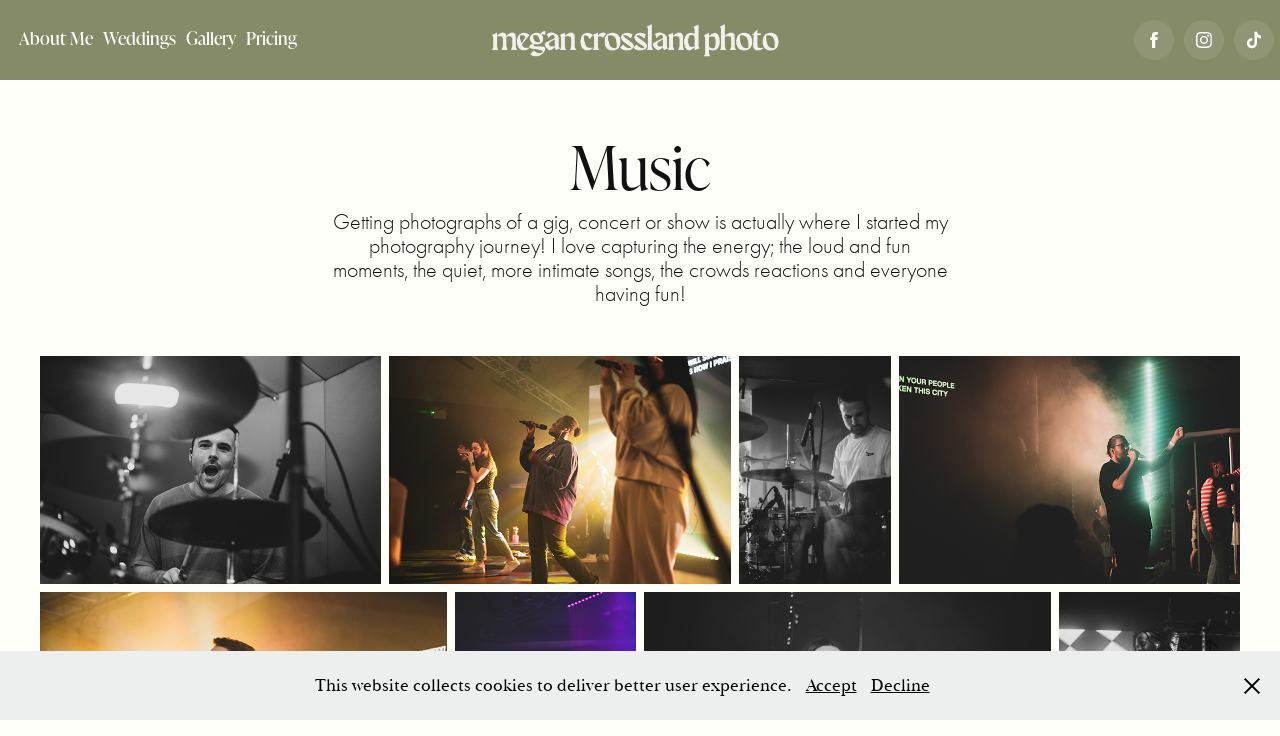

--- FILE ---
content_type: text/html; charset=utf-8
request_url: https://megancrosslandphoto.co.uk/music
body_size: 13385
content:
<!DOCTYPE HTML>
<html lang="en-US">
<head>
  <meta charset="UTF-8" />
  <meta name="viewport" content="width=device-width, initial-scale=1" />
      <meta name="keywords"  content="photography,photographer,derbyshire,family photography,couples photography,documentary photography,event photography,baby photography,baby photoshoot,family photoshoot,couples photoshoot,wedding photographer,wedding photography,wedding,cheap wedding photographer" />
      <meta name="description"  content="Getting photographs of a gig, concert or show is actually where I started my photography journey! I love capturing the energy; the loud and fun moments, the quiet, more intimate songs, the crowds reactions and everyone having fun!" />
      <meta name="twitter:card"  content="summary_large_image" />
      <meta name="twitter:site"  content="@AdobePortfolio" />
      <meta  property="og:title" content="Megan Crossland Photo - Music" />
      <meta  property="og:description" content="Getting photographs of a gig, concert or show is actually where I started my photography journey! I love capturing the energy; the loud and fun moments, the quiet, more intimate songs, the crowds reactions and everyone having fun!" />
      <meta  property="og:image" content="https://cdn.myportfolio.com/ebe9dfbb-0235-4c98-99a5-076afddcfd00/fce1ac5d-5bbd-4f78-a77c-d4471835ded8_rwc_0x0x500x500x500.JPG?h=fa845210c32a9bf9807a89b9faa943cf" />
        <link rel="icon" href="https://cdn.myportfolio.com/ebe9dfbb-0235-4c98-99a5-076afddcfd00/352c4f72-6244-4c02-b062-93c30ab84001_carw_1x1x32.JPG?h=869d22fabc9a2bc0cfe717cce52dba87" />
        <link rel="apple-touch-icon" href="https://cdn.myportfolio.com/ebe9dfbb-0235-4c98-99a5-076afddcfd00/71da147c-3819-4c3c-94e1-dd8d59c57bd9_carw_1x1x180.JPG?h=6d58bafccb9d6526bbea3493b8691889" />
      <link rel="stylesheet" href="/dist/css/main.css" type="text/css" />
      <link rel="stylesheet" href="https://cdn.myportfolio.com/ebe9dfbb-0235-4c98-99a5-076afddcfd00/4d2389175e94067c157c852d93bfb9731753972770.css?h=221084785244ee353b7546b3c0561971" type="text/css" />
    <link rel="canonical" href="https://megancrosslandphoto.co.uk/music" />
      <title>Megan Crossland Photo - Music</title>
    <script type="text/javascript" src="//use.typekit.net/ik/[base64].js?cb=8dae7d4d979f383d5ca1dd118e49b6878a07c580" async onload="
    try {
      window.Typekit.load();
    } catch (e) {
      console.warn('Typekit not loaded.');
    }
    "></script>
</head>
  <body class="transition-enabled">  <div class='page-background-video page-background-video-with-panel'>
  </div>
  <div class="js-responsive-nav">
    <div class="responsive-nav has-social">
      <div class="close-responsive-click-area js-close-responsive-nav">
        <div class="close-responsive-button"></div>
      </div>
          <nav class="nav-container" data-hover-hint="nav" data-hover-hint-placement="bottom-start">
      <div class="page-title">
        <a href="/about-me" >About Me</a>
      </div>
      <div class="page-title">
        <a href="/weddings" >Weddings</a>
      </div>
                <div class="gallery-title"><a href="/portfolio" >Gallery</a></div>
      <div class="page-title">
        <a href="/pricing" >Pricing</a>
      </div>
          </nav>
        <div class="social pf-nav-social" data-context="theme.nav" data-hover-hint="navSocialIcons" data-hover-hint-placement="bottom-start">
          <ul>
                  <li>
                    <a href="https://www.facebook.com/megancrosslandphoto" target="_blank">
                      <svg xmlns="http://www.w3.org/2000/svg" xmlns:xlink="http://www.w3.org/1999/xlink" version="1.1" x="0px" y="0px" viewBox="0 0 30 24" xml:space="preserve" class="icon"><path d="M16.21 20h-3.26v-8h-1.63V9.24h1.63V7.59c0-2.25 0.92-3.59 3.53-3.59h2.17v2.76H17.3 c-1.02 0-1.08 0.39-1.08 1.11l0 1.38h2.46L18.38 12h-2.17V20z"/></svg>
                    </a>
                  </li>
                  <li>
                    <a href="https://instagram.com/megancrosslandphoto?igshid=YmMyMTA2M2Y=" target="_blank">
                      <svg version="1.1" id="Layer_1" xmlns="http://www.w3.org/2000/svg" xmlns:xlink="http://www.w3.org/1999/xlink" viewBox="0 0 30 24" style="enable-background:new 0 0 30 24;" xml:space="preserve" class="icon">
                      <g>
                        <path d="M15,5.4c2.1,0,2.4,0,3.2,0c0.8,0,1.2,0.2,1.5,0.3c0.4,0.1,0.6,0.3,0.9,0.6c0.3,0.3,0.5,0.5,0.6,0.9
                          c0.1,0.3,0.2,0.7,0.3,1.5c0,0.8,0,1.1,0,3.2s0,2.4,0,3.2c0,0.8-0.2,1.2-0.3,1.5c-0.1,0.4-0.3,0.6-0.6,0.9c-0.3,0.3-0.5,0.5-0.9,0.6
                          c-0.3,0.1-0.7,0.2-1.5,0.3c-0.8,0-1.1,0-3.2,0s-2.4,0-3.2,0c-0.8,0-1.2-0.2-1.5-0.3c-0.4-0.1-0.6-0.3-0.9-0.6
                          c-0.3-0.3-0.5-0.5-0.6-0.9c-0.1-0.3-0.2-0.7-0.3-1.5c0-0.8,0-1.1,0-3.2s0-2.4,0-3.2c0-0.8,0.2-1.2,0.3-1.5c0.1-0.4,0.3-0.6,0.6-0.9
                          c0.3-0.3,0.5-0.5,0.9-0.6c0.3-0.1,0.7-0.2,1.5-0.3C12.6,5.4,12.9,5.4,15,5.4 M15,4c-2.2,0-2.4,0-3.3,0c-0.9,0-1.4,0.2-1.9,0.4
                          c-0.5,0.2-1,0.5-1.4,0.9C7.9,5.8,7.6,6.2,7.4,6.8C7.2,7.3,7.1,7.9,7,8.7C7,9.6,7,9.8,7,12s0,2.4,0,3.3c0,0.9,0.2,1.4,0.4,1.9
                          c0.2,0.5,0.5,1,0.9,1.4c0.4,0.4,0.9,0.7,1.4,0.9c0.5,0.2,1.1,0.3,1.9,0.4c0.9,0,1.1,0,3.3,0s2.4,0,3.3,0c0.9,0,1.4-0.2,1.9-0.4
                          c0.5-0.2,1-0.5,1.4-0.9c0.4-0.4,0.7-0.9,0.9-1.4c0.2-0.5,0.3-1.1,0.4-1.9c0-0.9,0-1.1,0-3.3s0-2.4,0-3.3c0-0.9-0.2-1.4-0.4-1.9
                          c-0.2-0.5-0.5-1-0.9-1.4c-0.4-0.4-0.9-0.7-1.4-0.9c-0.5-0.2-1.1-0.3-1.9-0.4C17.4,4,17.2,4,15,4L15,4L15,4z"/>
                        <path d="M15,7.9c-2.3,0-4.1,1.8-4.1,4.1s1.8,4.1,4.1,4.1s4.1-1.8,4.1-4.1S17.3,7.9,15,7.9L15,7.9z M15,14.7c-1.5,0-2.7-1.2-2.7-2.7
                          c0-1.5,1.2-2.7,2.7-2.7s2.7,1.2,2.7,2.7C17.7,13.5,16.5,14.7,15,14.7L15,14.7z"/>
                        <path d="M20.2,7.7c0,0.5-0.4,1-1,1s-1-0.4-1-1s0.4-1,1-1S20.2,7.2,20.2,7.7L20.2,7.7z"/>
                      </g>
                      </svg>
                    </a>
                  </li>
                  <li>
                    <a href="https://www.tiktok.com/@megancrosslandphoto?_t=8ZZJaOqZnlt&amp;_r=1" target="_blank">
                      <svg version="1.1" xmlns="http://www.w3.org/2000/svg" xmlns:xlink="http://www.w3.org/1999/xlink" x="0px" y="0px"
                      	 viewBox="0 0 30 24" style="enable-background:new 0 0 30 24;" xml:space="preserve" class="icon">
                      <path d="M22,10.4c-0.1,0-0.3,0-0.4,0c-1.5,0-2.9-0.7-3.7-2v6.8c0,2.8-2.2,5-5,5s-5-2.2-5-5s2.2-5,5-5l0,0c0.1,0,0.2,0,0.3,0v2.5
                      	c-0.1,0-0.2,0-0.3,0c-1.4,0-2.5,1.1-2.5,2.5c0,1.4,1.1,2.5,2.5,2.5c1.4,0,2.7-1.1,2.7-2.5l0-11.5H18c0.2,2.1,1.9,3.8,4,3.9L22,10.4"
                      	/>
                      </svg>
                    </a>
                  </li>
          </ul>
        </div>
    </div>
  </div>
    <header class="site-header js-site-header  js-fixed-nav" data-context="theme.nav" data-hover-hint="nav" data-hover-hint-placement="top-start">
        <nav class="nav-container" data-hover-hint="nav" data-hover-hint-placement="bottom-start">
      <div class="page-title">
        <a href="/about-me" >About Me</a>
      </div>
      <div class="page-title">
        <a href="/weddings" >Weddings</a>
      </div>
                <div class="gallery-title"><a href="/portfolio" >Gallery</a></div>
      <div class="page-title">
        <a href="/pricing" >Pricing</a>
      </div>
        </nav>
        <div class="logo-wrap" data-context="theme.logo.header" data-hover-hint="logo" data-hover-hint-placement="bottom-start">
          <div class="logo e2e-site-logo-text logo-image  ">
    <a href="/work" class="image-normal image-link">
      <img src="https://cdn.myportfolio.com/ebe9dfbb-0235-4c98-99a5-076afddcfd00/26bb519b-85ea-4806-b7bc-71395ca4a2e2_rwc_16x0x1055x276x4096.png?h=0bff837f4e278bf08c6b1f609e140e29" alt="Megan Crossland Photo">
    </a>
          </div>
        </div>
        <div class="social pf-nav-social" data-context="theme.nav" data-hover-hint="navSocialIcons" data-hover-hint-placement="bottom-start">
          <ul>
                  <li>
                    <a href="https://www.facebook.com/megancrosslandphoto" target="_blank">
                      <svg xmlns="http://www.w3.org/2000/svg" xmlns:xlink="http://www.w3.org/1999/xlink" version="1.1" x="0px" y="0px" viewBox="0 0 30 24" xml:space="preserve" class="icon"><path d="M16.21 20h-3.26v-8h-1.63V9.24h1.63V7.59c0-2.25 0.92-3.59 3.53-3.59h2.17v2.76H17.3 c-1.02 0-1.08 0.39-1.08 1.11l0 1.38h2.46L18.38 12h-2.17V20z"/></svg>
                    </a>
                  </li>
                  <li>
                    <a href="https://instagram.com/megancrosslandphoto?igshid=YmMyMTA2M2Y=" target="_blank">
                      <svg version="1.1" id="Layer_1" xmlns="http://www.w3.org/2000/svg" xmlns:xlink="http://www.w3.org/1999/xlink" viewBox="0 0 30 24" style="enable-background:new 0 0 30 24;" xml:space="preserve" class="icon">
                      <g>
                        <path d="M15,5.4c2.1,0,2.4,0,3.2,0c0.8,0,1.2,0.2,1.5,0.3c0.4,0.1,0.6,0.3,0.9,0.6c0.3,0.3,0.5,0.5,0.6,0.9
                          c0.1,0.3,0.2,0.7,0.3,1.5c0,0.8,0,1.1,0,3.2s0,2.4,0,3.2c0,0.8-0.2,1.2-0.3,1.5c-0.1,0.4-0.3,0.6-0.6,0.9c-0.3,0.3-0.5,0.5-0.9,0.6
                          c-0.3,0.1-0.7,0.2-1.5,0.3c-0.8,0-1.1,0-3.2,0s-2.4,0-3.2,0c-0.8,0-1.2-0.2-1.5-0.3c-0.4-0.1-0.6-0.3-0.9-0.6
                          c-0.3-0.3-0.5-0.5-0.6-0.9c-0.1-0.3-0.2-0.7-0.3-1.5c0-0.8,0-1.1,0-3.2s0-2.4,0-3.2c0-0.8,0.2-1.2,0.3-1.5c0.1-0.4,0.3-0.6,0.6-0.9
                          c0.3-0.3,0.5-0.5,0.9-0.6c0.3-0.1,0.7-0.2,1.5-0.3C12.6,5.4,12.9,5.4,15,5.4 M15,4c-2.2,0-2.4,0-3.3,0c-0.9,0-1.4,0.2-1.9,0.4
                          c-0.5,0.2-1,0.5-1.4,0.9C7.9,5.8,7.6,6.2,7.4,6.8C7.2,7.3,7.1,7.9,7,8.7C7,9.6,7,9.8,7,12s0,2.4,0,3.3c0,0.9,0.2,1.4,0.4,1.9
                          c0.2,0.5,0.5,1,0.9,1.4c0.4,0.4,0.9,0.7,1.4,0.9c0.5,0.2,1.1,0.3,1.9,0.4c0.9,0,1.1,0,3.3,0s2.4,0,3.3,0c0.9,0,1.4-0.2,1.9-0.4
                          c0.5-0.2,1-0.5,1.4-0.9c0.4-0.4,0.7-0.9,0.9-1.4c0.2-0.5,0.3-1.1,0.4-1.9c0-0.9,0-1.1,0-3.3s0-2.4,0-3.3c0-0.9-0.2-1.4-0.4-1.9
                          c-0.2-0.5-0.5-1-0.9-1.4c-0.4-0.4-0.9-0.7-1.4-0.9c-0.5-0.2-1.1-0.3-1.9-0.4C17.4,4,17.2,4,15,4L15,4L15,4z"/>
                        <path d="M15,7.9c-2.3,0-4.1,1.8-4.1,4.1s1.8,4.1,4.1,4.1s4.1-1.8,4.1-4.1S17.3,7.9,15,7.9L15,7.9z M15,14.7c-1.5,0-2.7-1.2-2.7-2.7
                          c0-1.5,1.2-2.7,2.7-2.7s2.7,1.2,2.7,2.7C17.7,13.5,16.5,14.7,15,14.7L15,14.7z"/>
                        <path d="M20.2,7.7c0,0.5-0.4,1-1,1s-1-0.4-1-1s0.4-1,1-1S20.2,7.2,20.2,7.7L20.2,7.7z"/>
                      </g>
                      </svg>
                    </a>
                  </li>
                  <li>
                    <a href="https://www.tiktok.com/@megancrosslandphoto?_t=8ZZJaOqZnlt&amp;_r=1" target="_blank">
                      <svg version="1.1" xmlns="http://www.w3.org/2000/svg" xmlns:xlink="http://www.w3.org/1999/xlink" x="0px" y="0px"
                      	 viewBox="0 0 30 24" style="enable-background:new 0 0 30 24;" xml:space="preserve" class="icon">
                      <path d="M22,10.4c-0.1,0-0.3,0-0.4,0c-1.5,0-2.9-0.7-3.7-2v6.8c0,2.8-2.2,5-5,5s-5-2.2-5-5s2.2-5,5-5l0,0c0.1,0,0.2,0,0.3,0v2.5
                      	c-0.1,0-0.2,0-0.3,0c-1.4,0-2.5,1.1-2.5,2.5c0,1.4,1.1,2.5,2.5,2.5c1.4,0,2.7-1.1,2.7-2.5l0-11.5H18c0.2,2.1,1.9,3.8,4,3.9L22,10.4"
                      	/>
                      </svg>
                    </a>
                  </li>
          </ul>
        </div>
        <div class="hamburger-click-area js-hamburger">
          <div class="hamburger">
            <i></i>
            <i></i>
            <i></i>
          </div>
        </div>
    </header>
    <div class="header-placeholder"></div>
  <div class="site-wrap cfix js-site-wrap">
    <div class="site-container">
      <div class="site-content e2e-site-content">
        <main>
  <div class="page-container" data-context="page.page.container" data-hover-hint="pageContainer">
    <section class="page standard-modules">
        <header class="page-header content" data-context="pages" data-identity="id:p63e261ec7775699c306d5a154bf0168eb13b69f3f4e187a7669db" data-hover-hint="pageHeader" data-hover-hint-id="p63e261ec7775699c306d5a154bf0168eb13b69f3f4e187a7669db">
            <h1 class="title preserve-whitespace e2e-site-logo-text">Music</h1>
            <p class="description">Getting photographs of a gig, concert or show is actually where I started my photography journey! I love capturing the energy; the loud and fun moments, the quiet, more intimate songs, the crowds reactions and everyone having fun!</p>
        </header>
      <div class="page-content js-page-content" data-context="pages" data-identity="id:p63e261ec7775699c306d5a154bf0168eb13b69f3f4e187a7669db">
        <div id="project-canvas" class="js-project-modules modules content">
          <div id="project-modules">
              
              
              
              
              
              
              
              <div class="project-module module media_collection project-module-media_collection" data-id="m63e262cd8a9e4cd43778981aa07a1ac87115395e295943f134e99"  style="padding-top: px;
padding-bottom: px;
">
  <div class="grid--main js-grid-main" data-grid-max-images="
  ">
    <div class="grid__item-container js-grid-item-container" data-flex-grow="390" style="width:390px; flex-grow:390;" data-width="3840" data-height="2560">
      <script type="text/html" class="js-lightbox-slide-content">
        <div class="grid__image-wrapper">
          <img src="https://cdn.myportfolio.com/ebe9dfbb-0235-4c98-99a5-076afddcfd00/a570159c-33e7-44cc-b24b-a4829c5be466_rw_3840.JPG?h=3131a890c0fc6ad54ae4f8e67c004f50" srcset="https://cdn.myportfolio.com/ebe9dfbb-0235-4c98-99a5-076afddcfd00/a570159c-33e7-44cc-b24b-a4829c5be466_rw_600.JPG?h=1cefed3498543232ee567b40cb9ba6fc 600w,https://cdn.myportfolio.com/ebe9dfbb-0235-4c98-99a5-076afddcfd00/a570159c-33e7-44cc-b24b-a4829c5be466_rw_1200.JPG?h=fdf8ba8ec090911c98f046948a994fe1 1200w,https://cdn.myportfolio.com/ebe9dfbb-0235-4c98-99a5-076afddcfd00/a570159c-33e7-44cc-b24b-a4829c5be466_rw_1920.JPG?h=a1b998bd62e7b048495c12c74c8109f1 1920w,https://cdn.myportfolio.com/ebe9dfbb-0235-4c98-99a5-076afddcfd00/a570159c-33e7-44cc-b24b-a4829c5be466_rw_3840.JPG?h=3131a890c0fc6ad54ae4f8e67c004f50 3840w,"  sizes="(max-width: 3840px) 100vw, 3840px">
        <div>
      </script>
      <img
        class="grid__item-image js-grid__item-image grid__item-image-lazy js-lazy"
        src="[data-uri]"
        
        data-src="https://cdn.myportfolio.com/ebe9dfbb-0235-4c98-99a5-076afddcfd00/a570159c-33e7-44cc-b24b-a4829c5be466_rw_3840.JPG?h=3131a890c0fc6ad54ae4f8e67c004f50"
        data-srcset="https://cdn.myportfolio.com/ebe9dfbb-0235-4c98-99a5-076afddcfd00/a570159c-33e7-44cc-b24b-a4829c5be466_rw_600.JPG?h=1cefed3498543232ee567b40cb9ba6fc 600w,https://cdn.myportfolio.com/ebe9dfbb-0235-4c98-99a5-076afddcfd00/a570159c-33e7-44cc-b24b-a4829c5be466_rw_1200.JPG?h=fdf8ba8ec090911c98f046948a994fe1 1200w,https://cdn.myportfolio.com/ebe9dfbb-0235-4c98-99a5-076afddcfd00/a570159c-33e7-44cc-b24b-a4829c5be466_rw_1920.JPG?h=a1b998bd62e7b048495c12c74c8109f1 1920w,https://cdn.myportfolio.com/ebe9dfbb-0235-4c98-99a5-076afddcfd00/a570159c-33e7-44cc-b24b-a4829c5be466_rw_3840.JPG?h=3131a890c0fc6ad54ae4f8e67c004f50 3840w,"
      >
      <span class="grid__item-filler" style="padding-bottom:66.666666666667%;"></span>
    </div>
    <div class="grid__item-container js-grid-item-container" data-flex-grow="390" style="width:390px; flex-grow:390;" data-width="3840" data-height="2560">
      <script type="text/html" class="js-lightbox-slide-content">
        <div class="grid__image-wrapper">
          <img src="https://cdn.myportfolio.com/ebe9dfbb-0235-4c98-99a5-076afddcfd00/8534b14b-f506-4a78-86b9-4744a9f4c042_rw_3840.jpg?h=8ab5bcd86789e83a2ea18483d3ef10a9" srcset="https://cdn.myportfolio.com/ebe9dfbb-0235-4c98-99a5-076afddcfd00/8534b14b-f506-4a78-86b9-4744a9f4c042_rw_600.jpg?h=968c6f1b14f865e74188f8baef771d09 600w,https://cdn.myportfolio.com/ebe9dfbb-0235-4c98-99a5-076afddcfd00/8534b14b-f506-4a78-86b9-4744a9f4c042_rw_1200.jpg?h=39dce381dd9632ff388d299792e7e2e7 1200w,https://cdn.myportfolio.com/ebe9dfbb-0235-4c98-99a5-076afddcfd00/8534b14b-f506-4a78-86b9-4744a9f4c042_rw_1920.jpg?h=418cdbbbb123563501b5977b4d222e79 1920w,https://cdn.myportfolio.com/ebe9dfbb-0235-4c98-99a5-076afddcfd00/8534b14b-f506-4a78-86b9-4744a9f4c042_rw_3840.jpg?h=8ab5bcd86789e83a2ea18483d3ef10a9 3840w,"  sizes="(max-width: 3840px) 100vw, 3840px">
        <div>
      </script>
      <img
        class="grid__item-image js-grid__item-image grid__item-image-lazy js-lazy"
        src="[data-uri]"
        
        data-src="https://cdn.myportfolio.com/ebe9dfbb-0235-4c98-99a5-076afddcfd00/8534b14b-f506-4a78-86b9-4744a9f4c042_rw_3840.jpg?h=8ab5bcd86789e83a2ea18483d3ef10a9"
        data-srcset="https://cdn.myportfolio.com/ebe9dfbb-0235-4c98-99a5-076afddcfd00/8534b14b-f506-4a78-86b9-4744a9f4c042_rw_600.jpg?h=968c6f1b14f865e74188f8baef771d09 600w,https://cdn.myportfolio.com/ebe9dfbb-0235-4c98-99a5-076afddcfd00/8534b14b-f506-4a78-86b9-4744a9f4c042_rw_1200.jpg?h=39dce381dd9632ff388d299792e7e2e7 1200w,https://cdn.myportfolio.com/ebe9dfbb-0235-4c98-99a5-076afddcfd00/8534b14b-f506-4a78-86b9-4744a9f4c042_rw_1920.jpg?h=418cdbbbb123563501b5977b4d222e79 1920w,https://cdn.myportfolio.com/ebe9dfbb-0235-4c98-99a5-076afddcfd00/8534b14b-f506-4a78-86b9-4744a9f4c042_rw_3840.jpg?h=8ab5bcd86789e83a2ea18483d3ef10a9 3840w,"
      >
      <span class="grid__item-filler" style="padding-bottom:66.666666666667%;"></span>
    </div>
    <div class="grid__item-container js-grid-item-container" data-flex-grow="173.33333333333" style="width:173.33333333333px; flex-grow:173.33333333333;" data-width="3840" data-height="5760">
      <script type="text/html" class="js-lightbox-slide-content">
        <div class="grid__image-wrapper">
          <img src="https://cdn.myportfolio.com/ebe9dfbb-0235-4c98-99a5-076afddcfd00/ca4d0986-5f8e-4d51-a4fa-b118f258aac3_rw_3840.JPG?h=1dcc9816b2df33ba3e11e2b3afb83dd3" srcset="https://cdn.myportfolio.com/ebe9dfbb-0235-4c98-99a5-076afddcfd00/ca4d0986-5f8e-4d51-a4fa-b118f258aac3_rw_600.JPG?h=3d83e86a069dc9e97b720c169438eeaf 600w,https://cdn.myportfolio.com/ebe9dfbb-0235-4c98-99a5-076afddcfd00/ca4d0986-5f8e-4d51-a4fa-b118f258aac3_rw_1200.JPG?h=5c887ba7b313aa2dc65fe050f6d4a0d9 1200w,https://cdn.myportfolio.com/ebe9dfbb-0235-4c98-99a5-076afddcfd00/ca4d0986-5f8e-4d51-a4fa-b118f258aac3_rw_1920.JPG?h=570de29eb9adde35ad38e8d7f75e87d9 1920w,https://cdn.myportfolio.com/ebe9dfbb-0235-4c98-99a5-076afddcfd00/ca4d0986-5f8e-4d51-a4fa-b118f258aac3_rw_3840.JPG?h=1dcc9816b2df33ba3e11e2b3afb83dd3 3840w,"  sizes="(max-width: 3840px) 100vw, 3840px">
        <div>
      </script>
      <img
        class="grid__item-image js-grid__item-image grid__item-image-lazy js-lazy"
        src="[data-uri]"
        
        data-src="https://cdn.myportfolio.com/ebe9dfbb-0235-4c98-99a5-076afddcfd00/ca4d0986-5f8e-4d51-a4fa-b118f258aac3_rw_3840.JPG?h=1dcc9816b2df33ba3e11e2b3afb83dd3"
        data-srcset="https://cdn.myportfolio.com/ebe9dfbb-0235-4c98-99a5-076afddcfd00/ca4d0986-5f8e-4d51-a4fa-b118f258aac3_rw_600.JPG?h=3d83e86a069dc9e97b720c169438eeaf 600w,https://cdn.myportfolio.com/ebe9dfbb-0235-4c98-99a5-076afddcfd00/ca4d0986-5f8e-4d51-a4fa-b118f258aac3_rw_1200.JPG?h=5c887ba7b313aa2dc65fe050f6d4a0d9 1200w,https://cdn.myportfolio.com/ebe9dfbb-0235-4c98-99a5-076afddcfd00/ca4d0986-5f8e-4d51-a4fa-b118f258aac3_rw_1920.JPG?h=570de29eb9adde35ad38e8d7f75e87d9 1920w,https://cdn.myportfolio.com/ebe9dfbb-0235-4c98-99a5-076afddcfd00/ca4d0986-5f8e-4d51-a4fa-b118f258aac3_rw_3840.JPG?h=1dcc9816b2df33ba3e11e2b3afb83dd3 3840w,"
      >
      <span class="grid__item-filler" style="padding-bottom:150%;"></span>
    </div>
    <div class="grid__item-container js-grid-item-container" data-flex-grow="390" style="width:390px; flex-grow:390;" data-width="3840" data-height="2560">
      <script type="text/html" class="js-lightbox-slide-content">
        <div class="grid__image-wrapper">
          <img src="https://cdn.myportfolio.com/ebe9dfbb-0235-4c98-99a5-076afddcfd00/dd40b5c1-188e-4e14-a3a4-bf29234429b6_rw_3840.JPG?h=5c96f33ff64e0853142f8bec42fb11d9" srcset="https://cdn.myportfolio.com/ebe9dfbb-0235-4c98-99a5-076afddcfd00/dd40b5c1-188e-4e14-a3a4-bf29234429b6_rw_600.JPG?h=800ad3da8cbfd104e7f3a75edcbf433d 600w,https://cdn.myportfolio.com/ebe9dfbb-0235-4c98-99a5-076afddcfd00/dd40b5c1-188e-4e14-a3a4-bf29234429b6_rw_1200.JPG?h=c9652579910649552c39bf5a65f811d6 1200w,https://cdn.myportfolio.com/ebe9dfbb-0235-4c98-99a5-076afddcfd00/dd40b5c1-188e-4e14-a3a4-bf29234429b6_rw_1920.JPG?h=4dbe3a9bfbcb944da7b2222b52dee566 1920w,https://cdn.myportfolio.com/ebe9dfbb-0235-4c98-99a5-076afddcfd00/dd40b5c1-188e-4e14-a3a4-bf29234429b6_rw_3840.JPG?h=5c96f33ff64e0853142f8bec42fb11d9 3840w,"  sizes="(max-width: 3840px) 100vw, 3840px">
        <div>
      </script>
      <img
        class="grid__item-image js-grid__item-image grid__item-image-lazy js-lazy"
        src="[data-uri]"
        
        data-src="https://cdn.myportfolio.com/ebe9dfbb-0235-4c98-99a5-076afddcfd00/dd40b5c1-188e-4e14-a3a4-bf29234429b6_rw_3840.JPG?h=5c96f33ff64e0853142f8bec42fb11d9"
        data-srcset="https://cdn.myportfolio.com/ebe9dfbb-0235-4c98-99a5-076afddcfd00/dd40b5c1-188e-4e14-a3a4-bf29234429b6_rw_600.JPG?h=800ad3da8cbfd104e7f3a75edcbf433d 600w,https://cdn.myportfolio.com/ebe9dfbb-0235-4c98-99a5-076afddcfd00/dd40b5c1-188e-4e14-a3a4-bf29234429b6_rw_1200.JPG?h=c9652579910649552c39bf5a65f811d6 1200w,https://cdn.myportfolio.com/ebe9dfbb-0235-4c98-99a5-076afddcfd00/dd40b5c1-188e-4e14-a3a4-bf29234429b6_rw_1920.JPG?h=4dbe3a9bfbcb944da7b2222b52dee566 1920w,https://cdn.myportfolio.com/ebe9dfbb-0235-4c98-99a5-076afddcfd00/dd40b5c1-188e-4e14-a3a4-bf29234429b6_rw_3840.JPG?h=5c96f33ff64e0853142f8bec42fb11d9 3840w,"
      >
      <span class="grid__item-filler" style="padding-bottom:66.666666666667%;"></span>
    </div>
    <div class="grid__item-container js-grid-item-container" data-flex-grow="390" style="width:390px; flex-grow:390;" data-width="3840" data-height="2560">
      <script type="text/html" class="js-lightbox-slide-content">
        <div class="grid__image-wrapper">
          <img src="https://cdn.myportfolio.com/ebe9dfbb-0235-4c98-99a5-076afddcfd00/4bcec8b0-10de-4c71-9057-8331a8331f58_rw_3840.JPG?h=a4bb1296be21ea0d122c2012a0b2ce09" srcset="https://cdn.myportfolio.com/ebe9dfbb-0235-4c98-99a5-076afddcfd00/4bcec8b0-10de-4c71-9057-8331a8331f58_rw_600.JPG?h=d52bf7dcaa8e96fa5663b5c6035ec7de 600w,https://cdn.myportfolio.com/ebe9dfbb-0235-4c98-99a5-076afddcfd00/4bcec8b0-10de-4c71-9057-8331a8331f58_rw_1200.JPG?h=8d894920a05d662a65d2b34b84a07d49 1200w,https://cdn.myportfolio.com/ebe9dfbb-0235-4c98-99a5-076afddcfd00/4bcec8b0-10de-4c71-9057-8331a8331f58_rw_1920.JPG?h=30b22db53c82fb50f4a88dd8c4283e29 1920w,https://cdn.myportfolio.com/ebe9dfbb-0235-4c98-99a5-076afddcfd00/4bcec8b0-10de-4c71-9057-8331a8331f58_rw_3840.JPG?h=a4bb1296be21ea0d122c2012a0b2ce09 3840w,"  sizes="(max-width: 3840px) 100vw, 3840px">
        <div>
      </script>
      <img
        class="grid__item-image js-grid__item-image grid__item-image-lazy js-lazy"
        src="[data-uri]"
        
        data-src="https://cdn.myportfolio.com/ebe9dfbb-0235-4c98-99a5-076afddcfd00/4bcec8b0-10de-4c71-9057-8331a8331f58_rw_3840.JPG?h=a4bb1296be21ea0d122c2012a0b2ce09"
        data-srcset="https://cdn.myportfolio.com/ebe9dfbb-0235-4c98-99a5-076afddcfd00/4bcec8b0-10de-4c71-9057-8331a8331f58_rw_600.JPG?h=d52bf7dcaa8e96fa5663b5c6035ec7de 600w,https://cdn.myportfolio.com/ebe9dfbb-0235-4c98-99a5-076afddcfd00/4bcec8b0-10de-4c71-9057-8331a8331f58_rw_1200.JPG?h=8d894920a05d662a65d2b34b84a07d49 1200w,https://cdn.myportfolio.com/ebe9dfbb-0235-4c98-99a5-076afddcfd00/4bcec8b0-10de-4c71-9057-8331a8331f58_rw_1920.JPG?h=30b22db53c82fb50f4a88dd8c4283e29 1920w,https://cdn.myportfolio.com/ebe9dfbb-0235-4c98-99a5-076afddcfd00/4bcec8b0-10de-4c71-9057-8331a8331f58_rw_3840.JPG?h=a4bb1296be21ea0d122c2012a0b2ce09 3840w,"
      >
      <span class="grid__item-filler" style="padding-bottom:66.666666666667%;"></span>
    </div>
    <div class="grid__item-container js-grid-item-container" data-flex-grow="173.33333333333" style="width:173.33333333333px; flex-grow:173.33333333333;" data-width="3840" data-height="5760">
      <script type="text/html" class="js-lightbox-slide-content">
        <div class="grid__image-wrapper">
          <img src="https://cdn.myportfolio.com/ebe9dfbb-0235-4c98-99a5-076afddcfd00/a3d466d8-3550-4c5c-856c-15b086ce3819_rw_3840.JPG?h=f96428d43e05bf4a41fa6feecc2133d6" srcset="https://cdn.myportfolio.com/ebe9dfbb-0235-4c98-99a5-076afddcfd00/a3d466d8-3550-4c5c-856c-15b086ce3819_rw_600.JPG?h=7abfd50e5f1066317f588cef6b5aafa9 600w,https://cdn.myportfolio.com/ebe9dfbb-0235-4c98-99a5-076afddcfd00/a3d466d8-3550-4c5c-856c-15b086ce3819_rw_1200.JPG?h=b48398c17f9cdb80382112547c44e714 1200w,https://cdn.myportfolio.com/ebe9dfbb-0235-4c98-99a5-076afddcfd00/a3d466d8-3550-4c5c-856c-15b086ce3819_rw_1920.JPG?h=3256969b85137d5299e93d6e92aff635 1920w,https://cdn.myportfolio.com/ebe9dfbb-0235-4c98-99a5-076afddcfd00/a3d466d8-3550-4c5c-856c-15b086ce3819_rw_3840.JPG?h=f96428d43e05bf4a41fa6feecc2133d6 3840w,"  sizes="(max-width: 3840px) 100vw, 3840px">
        <div>
      </script>
      <img
        class="grid__item-image js-grid__item-image grid__item-image-lazy js-lazy"
        src="[data-uri]"
        
        data-src="https://cdn.myportfolio.com/ebe9dfbb-0235-4c98-99a5-076afddcfd00/a3d466d8-3550-4c5c-856c-15b086ce3819_rw_3840.JPG?h=f96428d43e05bf4a41fa6feecc2133d6"
        data-srcset="https://cdn.myportfolio.com/ebe9dfbb-0235-4c98-99a5-076afddcfd00/a3d466d8-3550-4c5c-856c-15b086ce3819_rw_600.JPG?h=7abfd50e5f1066317f588cef6b5aafa9 600w,https://cdn.myportfolio.com/ebe9dfbb-0235-4c98-99a5-076afddcfd00/a3d466d8-3550-4c5c-856c-15b086ce3819_rw_1200.JPG?h=b48398c17f9cdb80382112547c44e714 1200w,https://cdn.myportfolio.com/ebe9dfbb-0235-4c98-99a5-076afddcfd00/a3d466d8-3550-4c5c-856c-15b086ce3819_rw_1920.JPG?h=3256969b85137d5299e93d6e92aff635 1920w,https://cdn.myportfolio.com/ebe9dfbb-0235-4c98-99a5-076afddcfd00/a3d466d8-3550-4c5c-856c-15b086ce3819_rw_3840.JPG?h=f96428d43e05bf4a41fa6feecc2133d6 3840w,"
      >
      <span class="grid__item-filler" style="padding-bottom:150%;"></span>
    </div>
    <div class="grid__item-container js-grid-item-container" data-flex-grow="390" style="width:390px; flex-grow:390;" data-width="3840" data-height="2560">
      <script type="text/html" class="js-lightbox-slide-content">
        <div class="grid__image-wrapper">
          <img src="https://cdn.myportfolio.com/ebe9dfbb-0235-4c98-99a5-076afddcfd00/8b01a922-1bc2-4627-aa6b-34bdb314469d_rw_3840.JPG?h=4f8782137854bb19175394d888610eeb" srcset="https://cdn.myportfolio.com/ebe9dfbb-0235-4c98-99a5-076afddcfd00/8b01a922-1bc2-4627-aa6b-34bdb314469d_rw_600.JPG?h=b94d9325eccaacafebaf390f3bb44888 600w,https://cdn.myportfolio.com/ebe9dfbb-0235-4c98-99a5-076afddcfd00/8b01a922-1bc2-4627-aa6b-34bdb314469d_rw_1200.JPG?h=63e7b05c41134a8d8c73bed3a860f8a8 1200w,https://cdn.myportfolio.com/ebe9dfbb-0235-4c98-99a5-076afddcfd00/8b01a922-1bc2-4627-aa6b-34bdb314469d_rw_1920.JPG?h=167a035c6a3c97ac924f2e5c1cbbc5c8 1920w,https://cdn.myportfolio.com/ebe9dfbb-0235-4c98-99a5-076afddcfd00/8b01a922-1bc2-4627-aa6b-34bdb314469d_rw_3840.JPG?h=4f8782137854bb19175394d888610eeb 3840w,"  sizes="(max-width: 3840px) 100vw, 3840px">
        <div>
      </script>
      <img
        class="grid__item-image js-grid__item-image grid__item-image-lazy js-lazy"
        src="[data-uri]"
        
        data-src="https://cdn.myportfolio.com/ebe9dfbb-0235-4c98-99a5-076afddcfd00/8b01a922-1bc2-4627-aa6b-34bdb314469d_rw_3840.JPG?h=4f8782137854bb19175394d888610eeb"
        data-srcset="https://cdn.myportfolio.com/ebe9dfbb-0235-4c98-99a5-076afddcfd00/8b01a922-1bc2-4627-aa6b-34bdb314469d_rw_600.JPG?h=b94d9325eccaacafebaf390f3bb44888 600w,https://cdn.myportfolio.com/ebe9dfbb-0235-4c98-99a5-076afddcfd00/8b01a922-1bc2-4627-aa6b-34bdb314469d_rw_1200.JPG?h=63e7b05c41134a8d8c73bed3a860f8a8 1200w,https://cdn.myportfolio.com/ebe9dfbb-0235-4c98-99a5-076afddcfd00/8b01a922-1bc2-4627-aa6b-34bdb314469d_rw_1920.JPG?h=167a035c6a3c97ac924f2e5c1cbbc5c8 1920w,https://cdn.myportfolio.com/ebe9dfbb-0235-4c98-99a5-076afddcfd00/8b01a922-1bc2-4627-aa6b-34bdb314469d_rw_3840.JPG?h=4f8782137854bb19175394d888610eeb 3840w,"
      >
      <span class="grid__item-filler" style="padding-bottom:66.666666666667%;"></span>
    </div>
    <div class="grid__item-container js-grid-item-container" data-flex-grow="173.33333333333" style="width:173.33333333333px; flex-grow:173.33333333333;" data-width="3840" data-height="5760">
      <script type="text/html" class="js-lightbox-slide-content">
        <div class="grid__image-wrapper">
          <img src="https://cdn.myportfolio.com/ebe9dfbb-0235-4c98-99a5-076afddcfd00/903f307e-9f1d-41cd-92d3-d3f30c2e3202_rw_3840.JPG?h=b0d4ee532c189ca58bc52a2a0c6ae9a2" srcset="https://cdn.myportfolio.com/ebe9dfbb-0235-4c98-99a5-076afddcfd00/903f307e-9f1d-41cd-92d3-d3f30c2e3202_rw_600.JPG?h=135c8a91c5c9c7122689d2b14fdf69e1 600w,https://cdn.myportfolio.com/ebe9dfbb-0235-4c98-99a5-076afddcfd00/903f307e-9f1d-41cd-92d3-d3f30c2e3202_rw_1200.JPG?h=274e9c198e2c228d42e01da7bda45fd2 1200w,https://cdn.myportfolio.com/ebe9dfbb-0235-4c98-99a5-076afddcfd00/903f307e-9f1d-41cd-92d3-d3f30c2e3202_rw_1920.JPG?h=711b8194becc9e5ca029e1cb3390265d 1920w,https://cdn.myportfolio.com/ebe9dfbb-0235-4c98-99a5-076afddcfd00/903f307e-9f1d-41cd-92d3-d3f30c2e3202_rw_3840.JPG?h=b0d4ee532c189ca58bc52a2a0c6ae9a2 3840w,"  sizes="(max-width: 3840px) 100vw, 3840px">
        <div>
      </script>
      <img
        class="grid__item-image js-grid__item-image grid__item-image-lazy js-lazy"
        src="[data-uri]"
        
        data-src="https://cdn.myportfolio.com/ebe9dfbb-0235-4c98-99a5-076afddcfd00/903f307e-9f1d-41cd-92d3-d3f30c2e3202_rw_3840.JPG?h=b0d4ee532c189ca58bc52a2a0c6ae9a2"
        data-srcset="https://cdn.myportfolio.com/ebe9dfbb-0235-4c98-99a5-076afddcfd00/903f307e-9f1d-41cd-92d3-d3f30c2e3202_rw_600.JPG?h=135c8a91c5c9c7122689d2b14fdf69e1 600w,https://cdn.myportfolio.com/ebe9dfbb-0235-4c98-99a5-076afddcfd00/903f307e-9f1d-41cd-92d3-d3f30c2e3202_rw_1200.JPG?h=274e9c198e2c228d42e01da7bda45fd2 1200w,https://cdn.myportfolio.com/ebe9dfbb-0235-4c98-99a5-076afddcfd00/903f307e-9f1d-41cd-92d3-d3f30c2e3202_rw_1920.JPG?h=711b8194becc9e5ca029e1cb3390265d 1920w,https://cdn.myportfolio.com/ebe9dfbb-0235-4c98-99a5-076afddcfd00/903f307e-9f1d-41cd-92d3-d3f30c2e3202_rw_3840.JPG?h=b0d4ee532c189ca58bc52a2a0c6ae9a2 3840w,"
      >
      <span class="grid__item-filler" style="padding-bottom:150%;"></span>
    </div>
    <div class="grid__item-container js-grid-item-container" data-flex-grow="390" style="width:390px; flex-grow:390;" data-width="3840" data-height="2560">
      <script type="text/html" class="js-lightbox-slide-content">
        <div class="grid__image-wrapper">
          <img src="https://cdn.myportfolio.com/ebe9dfbb-0235-4c98-99a5-076afddcfd00/ac9cfc0c-213f-4fa1-a466-a44a73d273fd_rw_3840.JPG?h=26f5b34c690f9e36aa5fecb8fa071dcd" srcset="https://cdn.myportfolio.com/ebe9dfbb-0235-4c98-99a5-076afddcfd00/ac9cfc0c-213f-4fa1-a466-a44a73d273fd_rw_600.JPG?h=d297075435ccc2579d7fadc61cc8ef9d 600w,https://cdn.myportfolio.com/ebe9dfbb-0235-4c98-99a5-076afddcfd00/ac9cfc0c-213f-4fa1-a466-a44a73d273fd_rw_1200.JPG?h=6d746d10bd6f3bcfe1464a12f60be3b6 1200w,https://cdn.myportfolio.com/ebe9dfbb-0235-4c98-99a5-076afddcfd00/ac9cfc0c-213f-4fa1-a466-a44a73d273fd_rw_1920.JPG?h=77823e313527072356aaef4d11fa3211 1920w,https://cdn.myportfolio.com/ebe9dfbb-0235-4c98-99a5-076afddcfd00/ac9cfc0c-213f-4fa1-a466-a44a73d273fd_rw_3840.JPG?h=26f5b34c690f9e36aa5fecb8fa071dcd 3840w,"  sizes="(max-width: 3840px) 100vw, 3840px">
        <div>
      </script>
      <img
        class="grid__item-image js-grid__item-image grid__item-image-lazy js-lazy"
        src="[data-uri]"
        
        data-src="https://cdn.myportfolio.com/ebe9dfbb-0235-4c98-99a5-076afddcfd00/ac9cfc0c-213f-4fa1-a466-a44a73d273fd_rw_3840.JPG?h=26f5b34c690f9e36aa5fecb8fa071dcd"
        data-srcset="https://cdn.myportfolio.com/ebe9dfbb-0235-4c98-99a5-076afddcfd00/ac9cfc0c-213f-4fa1-a466-a44a73d273fd_rw_600.JPG?h=d297075435ccc2579d7fadc61cc8ef9d 600w,https://cdn.myportfolio.com/ebe9dfbb-0235-4c98-99a5-076afddcfd00/ac9cfc0c-213f-4fa1-a466-a44a73d273fd_rw_1200.JPG?h=6d746d10bd6f3bcfe1464a12f60be3b6 1200w,https://cdn.myportfolio.com/ebe9dfbb-0235-4c98-99a5-076afddcfd00/ac9cfc0c-213f-4fa1-a466-a44a73d273fd_rw_1920.JPG?h=77823e313527072356aaef4d11fa3211 1920w,https://cdn.myportfolio.com/ebe9dfbb-0235-4c98-99a5-076afddcfd00/ac9cfc0c-213f-4fa1-a466-a44a73d273fd_rw_3840.JPG?h=26f5b34c690f9e36aa5fecb8fa071dcd 3840w,"
      >
      <span class="grid__item-filler" style="padding-bottom:66.666666666667%;"></span>
    </div>
    <div class="grid__item-container js-grid-item-container" data-flex-grow="390" style="width:390px; flex-grow:390;" data-width="3840" data-height="2560">
      <script type="text/html" class="js-lightbox-slide-content">
        <div class="grid__image-wrapper">
          <img src="https://cdn.myportfolio.com/ebe9dfbb-0235-4c98-99a5-076afddcfd00/d263460f-6b0b-41e3-9097-cafa761aec78_rw_3840.JPG?h=6a3129156e28d89d402fd34be4286047" srcset="https://cdn.myportfolio.com/ebe9dfbb-0235-4c98-99a5-076afddcfd00/d263460f-6b0b-41e3-9097-cafa761aec78_rw_600.JPG?h=ef074ae4542ceee9ee8a52b74a39b231 600w,https://cdn.myportfolio.com/ebe9dfbb-0235-4c98-99a5-076afddcfd00/d263460f-6b0b-41e3-9097-cafa761aec78_rw_1200.JPG?h=d37fe5e4aeab4884e037331c9b47ef5c 1200w,https://cdn.myportfolio.com/ebe9dfbb-0235-4c98-99a5-076afddcfd00/d263460f-6b0b-41e3-9097-cafa761aec78_rw_1920.JPG?h=2cd6fe428dec999703c8d2e6c9da5a0e 1920w,https://cdn.myportfolio.com/ebe9dfbb-0235-4c98-99a5-076afddcfd00/d263460f-6b0b-41e3-9097-cafa761aec78_rw_3840.JPG?h=6a3129156e28d89d402fd34be4286047 3840w,"  sizes="(max-width: 3840px) 100vw, 3840px">
        <div>
      </script>
      <img
        class="grid__item-image js-grid__item-image grid__item-image-lazy js-lazy"
        src="[data-uri]"
        
        data-src="https://cdn.myportfolio.com/ebe9dfbb-0235-4c98-99a5-076afddcfd00/d263460f-6b0b-41e3-9097-cafa761aec78_rw_3840.JPG?h=6a3129156e28d89d402fd34be4286047"
        data-srcset="https://cdn.myportfolio.com/ebe9dfbb-0235-4c98-99a5-076afddcfd00/d263460f-6b0b-41e3-9097-cafa761aec78_rw_600.JPG?h=ef074ae4542ceee9ee8a52b74a39b231 600w,https://cdn.myportfolio.com/ebe9dfbb-0235-4c98-99a5-076afddcfd00/d263460f-6b0b-41e3-9097-cafa761aec78_rw_1200.JPG?h=d37fe5e4aeab4884e037331c9b47ef5c 1200w,https://cdn.myportfolio.com/ebe9dfbb-0235-4c98-99a5-076afddcfd00/d263460f-6b0b-41e3-9097-cafa761aec78_rw_1920.JPG?h=2cd6fe428dec999703c8d2e6c9da5a0e 1920w,https://cdn.myportfolio.com/ebe9dfbb-0235-4c98-99a5-076afddcfd00/d263460f-6b0b-41e3-9097-cafa761aec78_rw_3840.JPG?h=6a3129156e28d89d402fd34be4286047 3840w,"
      >
      <span class="grid__item-filler" style="padding-bottom:66.666666666667%;"></span>
    </div>
    <div class="grid__item-container js-grid-item-container" data-flex-grow="173.33333333333" style="width:173.33333333333px; flex-grow:173.33333333333;" data-width="3840" data-height="5760">
      <script type="text/html" class="js-lightbox-slide-content">
        <div class="grid__image-wrapper">
          <img src="https://cdn.myportfolio.com/ebe9dfbb-0235-4c98-99a5-076afddcfd00/84647b92-5c1b-49bf-8a63-dd68092c58b1_rw_3840.JPG?h=2b499593b8082537e0af5999a3c1c8c3" srcset="https://cdn.myportfolio.com/ebe9dfbb-0235-4c98-99a5-076afddcfd00/84647b92-5c1b-49bf-8a63-dd68092c58b1_rw_600.JPG?h=4dcc7b01b6367f8a5b78fd05c6264f76 600w,https://cdn.myportfolio.com/ebe9dfbb-0235-4c98-99a5-076afddcfd00/84647b92-5c1b-49bf-8a63-dd68092c58b1_rw_1200.JPG?h=675b70a1dd8ae80ae7ccc1e7452e734f 1200w,https://cdn.myportfolio.com/ebe9dfbb-0235-4c98-99a5-076afddcfd00/84647b92-5c1b-49bf-8a63-dd68092c58b1_rw_1920.JPG?h=294a6db2fe3c5df6d6ce4c1611ab67a4 1920w,https://cdn.myportfolio.com/ebe9dfbb-0235-4c98-99a5-076afddcfd00/84647b92-5c1b-49bf-8a63-dd68092c58b1_rw_3840.JPG?h=2b499593b8082537e0af5999a3c1c8c3 3840w,"  sizes="(max-width: 3840px) 100vw, 3840px">
        <div>
      </script>
      <img
        class="grid__item-image js-grid__item-image grid__item-image-lazy js-lazy"
        src="[data-uri]"
        
        data-src="https://cdn.myportfolio.com/ebe9dfbb-0235-4c98-99a5-076afddcfd00/84647b92-5c1b-49bf-8a63-dd68092c58b1_rw_3840.JPG?h=2b499593b8082537e0af5999a3c1c8c3"
        data-srcset="https://cdn.myportfolio.com/ebe9dfbb-0235-4c98-99a5-076afddcfd00/84647b92-5c1b-49bf-8a63-dd68092c58b1_rw_600.JPG?h=4dcc7b01b6367f8a5b78fd05c6264f76 600w,https://cdn.myportfolio.com/ebe9dfbb-0235-4c98-99a5-076afddcfd00/84647b92-5c1b-49bf-8a63-dd68092c58b1_rw_1200.JPG?h=675b70a1dd8ae80ae7ccc1e7452e734f 1200w,https://cdn.myportfolio.com/ebe9dfbb-0235-4c98-99a5-076afddcfd00/84647b92-5c1b-49bf-8a63-dd68092c58b1_rw_1920.JPG?h=294a6db2fe3c5df6d6ce4c1611ab67a4 1920w,https://cdn.myportfolio.com/ebe9dfbb-0235-4c98-99a5-076afddcfd00/84647b92-5c1b-49bf-8a63-dd68092c58b1_rw_3840.JPG?h=2b499593b8082537e0af5999a3c1c8c3 3840w,"
      >
      <span class="grid__item-filler" style="padding-bottom:150%;"></span>
    </div>
    <div class="grid__item-container js-grid-item-container" data-flex-grow="390" style="width:390px; flex-grow:390;" data-width="3840" data-height="2560">
      <script type="text/html" class="js-lightbox-slide-content">
        <div class="grid__image-wrapper">
          <img src="https://cdn.myportfolio.com/ebe9dfbb-0235-4c98-99a5-076afddcfd00/c9f5bbd6-8246-4093-a120-a53a21155454_rw_3840.JPG?h=540f217c36d941c28dc8cab8b976f711" srcset="https://cdn.myportfolio.com/ebe9dfbb-0235-4c98-99a5-076afddcfd00/c9f5bbd6-8246-4093-a120-a53a21155454_rw_600.JPG?h=13f17c5b405988e0515da30e95cd1aff 600w,https://cdn.myportfolio.com/ebe9dfbb-0235-4c98-99a5-076afddcfd00/c9f5bbd6-8246-4093-a120-a53a21155454_rw_1200.JPG?h=e2f0b3600376dd3b52b6fbbce45e7914 1200w,https://cdn.myportfolio.com/ebe9dfbb-0235-4c98-99a5-076afddcfd00/c9f5bbd6-8246-4093-a120-a53a21155454_rw_1920.JPG?h=2304663434a102d261d41cfc8faab332 1920w,https://cdn.myportfolio.com/ebe9dfbb-0235-4c98-99a5-076afddcfd00/c9f5bbd6-8246-4093-a120-a53a21155454_rw_3840.JPG?h=540f217c36d941c28dc8cab8b976f711 3840w,"  sizes="(max-width: 3840px) 100vw, 3840px">
        <div>
      </script>
      <img
        class="grid__item-image js-grid__item-image grid__item-image-lazy js-lazy"
        src="[data-uri]"
        
        data-src="https://cdn.myportfolio.com/ebe9dfbb-0235-4c98-99a5-076afddcfd00/c9f5bbd6-8246-4093-a120-a53a21155454_rw_3840.JPG?h=540f217c36d941c28dc8cab8b976f711"
        data-srcset="https://cdn.myportfolio.com/ebe9dfbb-0235-4c98-99a5-076afddcfd00/c9f5bbd6-8246-4093-a120-a53a21155454_rw_600.JPG?h=13f17c5b405988e0515da30e95cd1aff 600w,https://cdn.myportfolio.com/ebe9dfbb-0235-4c98-99a5-076afddcfd00/c9f5bbd6-8246-4093-a120-a53a21155454_rw_1200.JPG?h=e2f0b3600376dd3b52b6fbbce45e7914 1200w,https://cdn.myportfolio.com/ebe9dfbb-0235-4c98-99a5-076afddcfd00/c9f5bbd6-8246-4093-a120-a53a21155454_rw_1920.JPG?h=2304663434a102d261d41cfc8faab332 1920w,https://cdn.myportfolio.com/ebe9dfbb-0235-4c98-99a5-076afddcfd00/c9f5bbd6-8246-4093-a120-a53a21155454_rw_3840.JPG?h=540f217c36d941c28dc8cab8b976f711 3840w,"
      >
      <span class="grid__item-filler" style="padding-bottom:66.666666666667%;"></span>
    </div>
    <div class="grid__item-container js-grid-item-container" data-flex-grow="173.33333333333" style="width:173.33333333333px; flex-grow:173.33333333333;" data-width="3840" data-height="5760">
      <script type="text/html" class="js-lightbox-slide-content">
        <div class="grid__image-wrapper">
          <img src="https://cdn.myportfolio.com/ebe9dfbb-0235-4c98-99a5-076afddcfd00/cdbb9403-f255-47d2-96b8-8876908eaa31_rw_3840.jpg?h=a087b65088d91f34b4b65616b416889b" srcset="https://cdn.myportfolio.com/ebe9dfbb-0235-4c98-99a5-076afddcfd00/cdbb9403-f255-47d2-96b8-8876908eaa31_rw_600.jpg?h=ff8517d38a5944893be17dcaabb61616 600w,https://cdn.myportfolio.com/ebe9dfbb-0235-4c98-99a5-076afddcfd00/cdbb9403-f255-47d2-96b8-8876908eaa31_rw_1200.jpg?h=5e92a6b0a2846dbdc9742cb07ed7d6d3 1200w,https://cdn.myportfolio.com/ebe9dfbb-0235-4c98-99a5-076afddcfd00/cdbb9403-f255-47d2-96b8-8876908eaa31_rw_1920.jpg?h=351d59c283392d5ddb54cc0e3f575318 1920w,https://cdn.myportfolio.com/ebe9dfbb-0235-4c98-99a5-076afddcfd00/cdbb9403-f255-47d2-96b8-8876908eaa31_rw_3840.jpg?h=a087b65088d91f34b4b65616b416889b 3840w,"  sizes="(max-width: 3840px) 100vw, 3840px">
        <div>
      </script>
      <img
        class="grid__item-image js-grid__item-image grid__item-image-lazy js-lazy"
        src="[data-uri]"
        
        data-src="https://cdn.myportfolio.com/ebe9dfbb-0235-4c98-99a5-076afddcfd00/cdbb9403-f255-47d2-96b8-8876908eaa31_rw_3840.jpg?h=a087b65088d91f34b4b65616b416889b"
        data-srcset="https://cdn.myportfolio.com/ebe9dfbb-0235-4c98-99a5-076afddcfd00/cdbb9403-f255-47d2-96b8-8876908eaa31_rw_600.jpg?h=ff8517d38a5944893be17dcaabb61616 600w,https://cdn.myportfolio.com/ebe9dfbb-0235-4c98-99a5-076afddcfd00/cdbb9403-f255-47d2-96b8-8876908eaa31_rw_1200.jpg?h=5e92a6b0a2846dbdc9742cb07ed7d6d3 1200w,https://cdn.myportfolio.com/ebe9dfbb-0235-4c98-99a5-076afddcfd00/cdbb9403-f255-47d2-96b8-8876908eaa31_rw_1920.jpg?h=351d59c283392d5ddb54cc0e3f575318 1920w,https://cdn.myportfolio.com/ebe9dfbb-0235-4c98-99a5-076afddcfd00/cdbb9403-f255-47d2-96b8-8876908eaa31_rw_3840.jpg?h=a087b65088d91f34b4b65616b416889b 3840w,"
      >
      <span class="grid__item-filler" style="padding-bottom:150%;"></span>
    </div>
    <div class="grid__item-container js-grid-item-container" data-flex-grow="173.33333333333" style="width:173.33333333333px; flex-grow:173.33333333333;" data-width="3840" data-height="5760">
      <script type="text/html" class="js-lightbox-slide-content">
        <div class="grid__image-wrapper">
          <img src="https://cdn.myportfolio.com/ebe9dfbb-0235-4c98-99a5-076afddcfd00/f0f20193-f5c3-477b-b0a3-10c91f34d4e5_rw_3840.jpg?h=a62dfd56678214849a53f674b38d677b" srcset="https://cdn.myportfolio.com/ebe9dfbb-0235-4c98-99a5-076afddcfd00/f0f20193-f5c3-477b-b0a3-10c91f34d4e5_rw_600.jpg?h=978aee06b9ab4deae9509a4c430cb1f0 600w,https://cdn.myportfolio.com/ebe9dfbb-0235-4c98-99a5-076afddcfd00/f0f20193-f5c3-477b-b0a3-10c91f34d4e5_rw_1200.jpg?h=19b2cf63c0e5e8cdaac329fd29e62a42 1200w,https://cdn.myportfolio.com/ebe9dfbb-0235-4c98-99a5-076afddcfd00/f0f20193-f5c3-477b-b0a3-10c91f34d4e5_rw_1920.jpg?h=23c62989efaf47a4226b1ad9cd3aa85e 1920w,https://cdn.myportfolio.com/ebe9dfbb-0235-4c98-99a5-076afddcfd00/f0f20193-f5c3-477b-b0a3-10c91f34d4e5_rw_3840.jpg?h=a62dfd56678214849a53f674b38d677b 3840w,"  sizes="(max-width: 3840px) 100vw, 3840px">
        <div>
      </script>
      <img
        class="grid__item-image js-grid__item-image grid__item-image-lazy js-lazy"
        src="[data-uri]"
        
        data-src="https://cdn.myportfolio.com/ebe9dfbb-0235-4c98-99a5-076afddcfd00/f0f20193-f5c3-477b-b0a3-10c91f34d4e5_rw_3840.jpg?h=a62dfd56678214849a53f674b38d677b"
        data-srcset="https://cdn.myportfolio.com/ebe9dfbb-0235-4c98-99a5-076afddcfd00/f0f20193-f5c3-477b-b0a3-10c91f34d4e5_rw_600.jpg?h=978aee06b9ab4deae9509a4c430cb1f0 600w,https://cdn.myportfolio.com/ebe9dfbb-0235-4c98-99a5-076afddcfd00/f0f20193-f5c3-477b-b0a3-10c91f34d4e5_rw_1200.jpg?h=19b2cf63c0e5e8cdaac329fd29e62a42 1200w,https://cdn.myportfolio.com/ebe9dfbb-0235-4c98-99a5-076afddcfd00/f0f20193-f5c3-477b-b0a3-10c91f34d4e5_rw_1920.jpg?h=23c62989efaf47a4226b1ad9cd3aa85e 1920w,https://cdn.myportfolio.com/ebe9dfbb-0235-4c98-99a5-076afddcfd00/f0f20193-f5c3-477b-b0a3-10c91f34d4e5_rw_3840.jpg?h=a62dfd56678214849a53f674b38d677b 3840w,"
      >
      <span class="grid__item-filler" style="padding-bottom:150%;"></span>
    </div>
    <div class="grid__item-container js-grid-item-container" data-flex-grow="173.34872159091" style="width:173.34872159091px; flex-grow:173.34872159091;" data-width="1920" data-height="2879">
      <script type="text/html" class="js-lightbox-slide-content">
        <div class="grid__image-wrapper">
          <img src="https://cdn.myportfolio.com/ebe9dfbb-0235-4c98-99a5-076afddcfd00/dc407de0-fe9e-4eda-8ab4-c25e4e0d0dda_rw_1920.jpg?h=ebb9af4c8b1bd1dab540e77f69d29a28" srcset="https://cdn.myportfolio.com/ebe9dfbb-0235-4c98-99a5-076afddcfd00/dc407de0-fe9e-4eda-8ab4-c25e4e0d0dda_rw_600.jpg?h=dcc96de12ac730b08f7555add1aa2fb7 600w,https://cdn.myportfolio.com/ebe9dfbb-0235-4c98-99a5-076afddcfd00/dc407de0-fe9e-4eda-8ab4-c25e4e0d0dda_rw_1200.jpg?h=1445d1e83d8ad0f5aee5a8f600212f74 1200w,https://cdn.myportfolio.com/ebe9dfbb-0235-4c98-99a5-076afddcfd00/dc407de0-fe9e-4eda-8ab4-c25e4e0d0dda_rw_1920.jpg?h=ebb9af4c8b1bd1dab540e77f69d29a28 1920w,"  sizes="(max-width: 1920px) 100vw, 1920px">
        <div>
      </script>
      <img
        class="grid__item-image js-grid__item-image grid__item-image-lazy js-lazy"
        src="[data-uri]"
        
        data-src="https://cdn.myportfolio.com/ebe9dfbb-0235-4c98-99a5-076afddcfd00/dc407de0-fe9e-4eda-8ab4-c25e4e0d0dda_rw_1920.jpg?h=ebb9af4c8b1bd1dab540e77f69d29a28"
        data-srcset="https://cdn.myportfolio.com/ebe9dfbb-0235-4c98-99a5-076afddcfd00/dc407de0-fe9e-4eda-8ab4-c25e4e0d0dda_rw_600.jpg?h=dcc96de12ac730b08f7555add1aa2fb7 600w,https://cdn.myportfolio.com/ebe9dfbb-0235-4c98-99a5-076afddcfd00/dc407de0-fe9e-4eda-8ab4-c25e4e0d0dda_rw_1200.jpg?h=1445d1e83d8ad0f5aee5a8f600212f74 1200w,https://cdn.myportfolio.com/ebe9dfbb-0235-4c98-99a5-076afddcfd00/dc407de0-fe9e-4eda-8ab4-c25e4e0d0dda_rw_1920.jpg?h=ebb9af4c8b1bd1dab540e77f69d29a28 1920w,"
      >
      <span class="grid__item-filler" style="padding-bottom:149.98668442077%;"></span>
    </div>
    <div class="grid__item-container js-grid-item-container" data-flex-grow="173.33333333333" style="width:173.33333333333px; flex-grow:173.33333333333;" data-width="1920" data-height="2880">
      <script type="text/html" class="js-lightbox-slide-content">
        <div class="grid__image-wrapper">
          <img src="https://cdn.myportfolio.com/ebe9dfbb-0235-4c98-99a5-076afddcfd00/d46b0c45-c98c-4f4c-9875-22911005599e_rw_1920.jpg?h=2776f82db9f48c033f7d446fdeeabd66" srcset="https://cdn.myportfolio.com/ebe9dfbb-0235-4c98-99a5-076afddcfd00/d46b0c45-c98c-4f4c-9875-22911005599e_rw_600.jpg?h=e45f5c8af4072e252cc9d8fc9eb97002 600w,https://cdn.myportfolio.com/ebe9dfbb-0235-4c98-99a5-076afddcfd00/d46b0c45-c98c-4f4c-9875-22911005599e_rw_1200.jpg?h=d6d88ab39af768629411aee9ed4f1487 1200w,https://cdn.myportfolio.com/ebe9dfbb-0235-4c98-99a5-076afddcfd00/d46b0c45-c98c-4f4c-9875-22911005599e_rw_1920.jpg?h=2776f82db9f48c033f7d446fdeeabd66 1920w,"  sizes="(max-width: 1920px) 100vw, 1920px">
        <div>
      </script>
      <img
        class="grid__item-image js-grid__item-image grid__item-image-lazy js-lazy"
        src="[data-uri]"
        
        data-src="https://cdn.myportfolio.com/ebe9dfbb-0235-4c98-99a5-076afddcfd00/d46b0c45-c98c-4f4c-9875-22911005599e_rw_1920.jpg?h=2776f82db9f48c033f7d446fdeeabd66"
        data-srcset="https://cdn.myportfolio.com/ebe9dfbb-0235-4c98-99a5-076afddcfd00/d46b0c45-c98c-4f4c-9875-22911005599e_rw_600.jpg?h=e45f5c8af4072e252cc9d8fc9eb97002 600w,https://cdn.myportfolio.com/ebe9dfbb-0235-4c98-99a5-076afddcfd00/d46b0c45-c98c-4f4c-9875-22911005599e_rw_1200.jpg?h=d6d88ab39af768629411aee9ed4f1487 1200w,https://cdn.myportfolio.com/ebe9dfbb-0235-4c98-99a5-076afddcfd00/d46b0c45-c98c-4f4c-9875-22911005599e_rw_1920.jpg?h=2776f82db9f48c033f7d446fdeeabd66 1920w,"
      >
      <span class="grid__item-filler" style="padding-bottom:150%;"></span>
    </div>
    <div class="grid__item-container js-grid-item-container" data-flex-grow="390.0346944222" style="width:390.0346944222px; flex-grow:390.0346944222;" data-width="3840" data-height="2559">
      <script type="text/html" class="js-lightbox-slide-content">
        <div class="grid__image-wrapper">
          <img src="https://cdn.myportfolio.com/ebe9dfbb-0235-4c98-99a5-076afddcfd00/a8c3ef56-7311-4ba8-8e3a-709fc9076deb_rw_3840.jpg?h=aaf072f4f07ac4f1aa81d0411a8f809d" srcset="https://cdn.myportfolio.com/ebe9dfbb-0235-4c98-99a5-076afddcfd00/a8c3ef56-7311-4ba8-8e3a-709fc9076deb_rw_600.jpg?h=b331a32f29008fe96ce6fb16140d0246 600w,https://cdn.myportfolio.com/ebe9dfbb-0235-4c98-99a5-076afddcfd00/a8c3ef56-7311-4ba8-8e3a-709fc9076deb_rw_1200.jpg?h=c59f26d2fde11a0ccae22ccab6863b12 1200w,https://cdn.myportfolio.com/ebe9dfbb-0235-4c98-99a5-076afddcfd00/a8c3ef56-7311-4ba8-8e3a-709fc9076deb_rw_1920.jpg?h=28b77bb724e706090038f26b21777c5c 1920w,https://cdn.myportfolio.com/ebe9dfbb-0235-4c98-99a5-076afddcfd00/a8c3ef56-7311-4ba8-8e3a-709fc9076deb_rw_3840.jpg?h=aaf072f4f07ac4f1aa81d0411a8f809d 3840w,"  sizes="(max-width: 3840px) 100vw, 3840px">
        <div>
      </script>
      <img
        class="grid__item-image js-grid__item-image grid__item-image-lazy js-lazy"
        src="[data-uri]"
        
        data-src="https://cdn.myportfolio.com/ebe9dfbb-0235-4c98-99a5-076afddcfd00/a8c3ef56-7311-4ba8-8e3a-709fc9076deb_rw_3840.jpg?h=aaf072f4f07ac4f1aa81d0411a8f809d"
        data-srcset="https://cdn.myportfolio.com/ebe9dfbb-0235-4c98-99a5-076afddcfd00/a8c3ef56-7311-4ba8-8e3a-709fc9076deb_rw_600.jpg?h=b331a32f29008fe96ce6fb16140d0246 600w,https://cdn.myportfolio.com/ebe9dfbb-0235-4c98-99a5-076afddcfd00/a8c3ef56-7311-4ba8-8e3a-709fc9076deb_rw_1200.jpg?h=c59f26d2fde11a0ccae22ccab6863b12 1200w,https://cdn.myportfolio.com/ebe9dfbb-0235-4c98-99a5-076afddcfd00/a8c3ef56-7311-4ba8-8e3a-709fc9076deb_rw_1920.jpg?h=28b77bb724e706090038f26b21777c5c 1920w,https://cdn.myportfolio.com/ebe9dfbb-0235-4c98-99a5-076afddcfd00/a8c3ef56-7311-4ba8-8e3a-709fc9076deb_rw_3840.jpg?h=aaf072f4f07ac4f1aa81d0411a8f809d 3840w,"
      >
      <span class="grid__item-filler" style="padding-bottom:66.66073652375%;"></span>
    </div>
    <div class="grid__item-container js-grid-item-container" data-flex-grow="390" style="width:390px; flex-grow:390;" data-width="3840" data-height="2560">
      <script type="text/html" class="js-lightbox-slide-content">
        <div class="grid__image-wrapper">
          <img src="https://cdn.myportfolio.com/ebe9dfbb-0235-4c98-99a5-076afddcfd00/e84a325f-ed00-475f-b149-dfd3aed1f8a0_rw_3840.jpg?h=e65c44bc43be8e795ec942b2e438a701" srcset="https://cdn.myportfolio.com/ebe9dfbb-0235-4c98-99a5-076afddcfd00/e84a325f-ed00-475f-b149-dfd3aed1f8a0_rw_600.jpg?h=c3719d8d3cd6db15c214ba1df53e93ba 600w,https://cdn.myportfolio.com/ebe9dfbb-0235-4c98-99a5-076afddcfd00/e84a325f-ed00-475f-b149-dfd3aed1f8a0_rw_1200.jpg?h=a81a458b8308cd63b4620e03b55b980c 1200w,https://cdn.myportfolio.com/ebe9dfbb-0235-4c98-99a5-076afddcfd00/e84a325f-ed00-475f-b149-dfd3aed1f8a0_rw_1920.jpg?h=2964ad5573cd08cbe8c7103fb32e4d74 1920w,https://cdn.myportfolio.com/ebe9dfbb-0235-4c98-99a5-076afddcfd00/e84a325f-ed00-475f-b149-dfd3aed1f8a0_rw_3840.jpg?h=e65c44bc43be8e795ec942b2e438a701 3840w,"  sizes="(max-width: 3840px) 100vw, 3840px">
        <div>
      </script>
      <img
        class="grid__item-image js-grid__item-image grid__item-image-lazy js-lazy"
        src="[data-uri]"
        
        data-src="https://cdn.myportfolio.com/ebe9dfbb-0235-4c98-99a5-076afddcfd00/e84a325f-ed00-475f-b149-dfd3aed1f8a0_rw_3840.jpg?h=e65c44bc43be8e795ec942b2e438a701"
        data-srcset="https://cdn.myportfolio.com/ebe9dfbb-0235-4c98-99a5-076afddcfd00/e84a325f-ed00-475f-b149-dfd3aed1f8a0_rw_600.jpg?h=c3719d8d3cd6db15c214ba1df53e93ba 600w,https://cdn.myportfolio.com/ebe9dfbb-0235-4c98-99a5-076afddcfd00/e84a325f-ed00-475f-b149-dfd3aed1f8a0_rw_1200.jpg?h=a81a458b8308cd63b4620e03b55b980c 1200w,https://cdn.myportfolio.com/ebe9dfbb-0235-4c98-99a5-076afddcfd00/e84a325f-ed00-475f-b149-dfd3aed1f8a0_rw_1920.jpg?h=2964ad5573cd08cbe8c7103fb32e4d74 1920w,https://cdn.myportfolio.com/ebe9dfbb-0235-4c98-99a5-076afddcfd00/e84a325f-ed00-475f-b149-dfd3aed1f8a0_rw_3840.jpg?h=e65c44bc43be8e795ec942b2e438a701 3840w,"
      >
      <span class="grid__item-filler" style="padding-bottom:66.666666666667%;"></span>
    </div>
    <div class="grid__item-container js-grid-item-container" data-flex-grow="173.33333333333" style="width:173.33333333333px; flex-grow:173.33333333333;" data-width="3840" data-height="5760">
      <script type="text/html" class="js-lightbox-slide-content">
        <div class="grid__image-wrapper">
          <img src="https://cdn.myportfolio.com/ebe9dfbb-0235-4c98-99a5-076afddcfd00/a4cf6917-83e9-4627-b2f3-1d8f12789dc7_rw_3840.JPG?h=66a5b2d33b6838aae055dd172fb26af6" srcset="https://cdn.myportfolio.com/ebe9dfbb-0235-4c98-99a5-076afddcfd00/a4cf6917-83e9-4627-b2f3-1d8f12789dc7_rw_600.JPG?h=cd9a3ccf10b3ce2d7857a33dbebfeaf7 600w,https://cdn.myportfolio.com/ebe9dfbb-0235-4c98-99a5-076afddcfd00/a4cf6917-83e9-4627-b2f3-1d8f12789dc7_rw_1200.JPG?h=991e72857bf40824bec2a91e5a678393 1200w,https://cdn.myportfolio.com/ebe9dfbb-0235-4c98-99a5-076afddcfd00/a4cf6917-83e9-4627-b2f3-1d8f12789dc7_rw_1920.JPG?h=4c7e67ef0457aa23615048fb61852315 1920w,https://cdn.myportfolio.com/ebe9dfbb-0235-4c98-99a5-076afddcfd00/a4cf6917-83e9-4627-b2f3-1d8f12789dc7_rw_3840.JPG?h=66a5b2d33b6838aae055dd172fb26af6 3840w,"  sizes="(max-width: 3840px) 100vw, 3840px">
        <div>
      </script>
      <img
        class="grid__item-image js-grid__item-image grid__item-image-lazy js-lazy"
        src="[data-uri]"
        
        data-src="https://cdn.myportfolio.com/ebe9dfbb-0235-4c98-99a5-076afddcfd00/a4cf6917-83e9-4627-b2f3-1d8f12789dc7_rw_3840.JPG?h=66a5b2d33b6838aae055dd172fb26af6"
        data-srcset="https://cdn.myportfolio.com/ebe9dfbb-0235-4c98-99a5-076afddcfd00/a4cf6917-83e9-4627-b2f3-1d8f12789dc7_rw_600.JPG?h=cd9a3ccf10b3ce2d7857a33dbebfeaf7 600w,https://cdn.myportfolio.com/ebe9dfbb-0235-4c98-99a5-076afddcfd00/a4cf6917-83e9-4627-b2f3-1d8f12789dc7_rw_1200.JPG?h=991e72857bf40824bec2a91e5a678393 1200w,https://cdn.myportfolio.com/ebe9dfbb-0235-4c98-99a5-076afddcfd00/a4cf6917-83e9-4627-b2f3-1d8f12789dc7_rw_1920.JPG?h=4c7e67ef0457aa23615048fb61852315 1920w,https://cdn.myportfolio.com/ebe9dfbb-0235-4c98-99a5-076afddcfd00/a4cf6917-83e9-4627-b2f3-1d8f12789dc7_rw_3840.JPG?h=66a5b2d33b6838aae055dd172fb26af6 3840w,"
      >
      <span class="grid__item-filler" style="padding-bottom:150%;"></span>
    </div>
    <div class="grid__item-container js-grid-item-container" data-flex-grow="390" style="width:390px; flex-grow:390;" data-width="3840" data-height="2560">
      <script type="text/html" class="js-lightbox-slide-content">
        <div class="grid__image-wrapper">
          <img src="https://cdn.myportfolio.com/ebe9dfbb-0235-4c98-99a5-076afddcfd00/23f7b6b9-190c-4a7b-a51a-4d78af3cbbe2_rw_3840.jpg?h=b81f49066d5560133e5a0eb5bc9786b2" srcset="https://cdn.myportfolio.com/ebe9dfbb-0235-4c98-99a5-076afddcfd00/23f7b6b9-190c-4a7b-a51a-4d78af3cbbe2_rw_600.jpg?h=baa191efb6238cea9bc0f83d9152ba59 600w,https://cdn.myportfolio.com/ebe9dfbb-0235-4c98-99a5-076afddcfd00/23f7b6b9-190c-4a7b-a51a-4d78af3cbbe2_rw_1200.jpg?h=383d260eada7777a7e9b67e1a33eba60 1200w,https://cdn.myportfolio.com/ebe9dfbb-0235-4c98-99a5-076afddcfd00/23f7b6b9-190c-4a7b-a51a-4d78af3cbbe2_rw_1920.jpg?h=1f2069f471c9ce0952daacb035a0b645 1920w,https://cdn.myportfolio.com/ebe9dfbb-0235-4c98-99a5-076afddcfd00/23f7b6b9-190c-4a7b-a51a-4d78af3cbbe2_rw_3840.jpg?h=b81f49066d5560133e5a0eb5bc9786b2 3840w,"  sizes="(max-width: 3840px) 100vw, 3840px">
        <div>
      </script>
      <img
        class="grid__item-image js-grid__item-image grid__item-image-lazy js-lazy"
        src="[data-uri]"
        
        data-src="https://cdn.myportfolio.com/ebe9dfbb-0235-4c98-99a5-076afddcfd00/23f7b6b9-190c-4a7b-a51a-4d78af3cbbe2_rw_3840.jpg?h=b81f49066d5560133e5a0eb5bc9786b2"
        data-srcset="https://cdn.myportfolio.com/ebe9dfbb-0235-4c98-99a5-076afddcfd00/23f7b6b9-190c-4a7b-a51a-4d78af3cbbe2_rw_600.jpg?h=baa191efb6238cea9bc0f83d9152ba59 600w,https://cdn.myportfolio.com/ebe9dfbb-0235-4c98-99a5-076afddcfd00/23f7b6b9-190c-4a7b-a51a-4d78af3cbbe2_rw_1200.jpg?h=383d260eada7777a7e9b67e1a33eba60 1200w,https://cdn.myportfolio.com/ebe9dfbb-0235-4c98-99a5-076afddcfd00/23f7b6b9-190c-4a7b-a51a-4d78af3cbbe2_rw_1920.jpg?h=1f2069f471c9ce0952daacb035a0b645 1920w,https://cdn.myportfolio.com/ebe9dfbb-0235-4c98-99a5-076afddcfd00/23f7b6b9-190c-4a7b-a51a-4d78af3cbbe2_rw_3840.jpg?h=b81f49066d5560133e5a0eb5bc9786b2 3840w,"
      >
      <span class="grid__item-filler" style="padding-bottom:66.666666666667%;"></span>
    </div>
    <div class="grid__item-container js-grid-item-container" data-flex-grow="390" style="width:390px; flex-grow:390;" data-width="3840" data-height="2560">
      <script type="text/html" class="js-lightbox-slide-content">
        <div class="grid__image-wrapper">
          <img src="https://cdn.myportfolio.com/ebe9dfbb-0235-4c98-99a5-076afddcfd00/3859c1d5-aeec-436c-8270-7bb7be742a14_rw_3840.jpg?h=832c69f63d57413589c094368fbcad6a" srcset="https://cdn.myportfolio.com/ebe9dfbb-0235-4c98-99a5-076afddcfd00/3859c1d5-aeec-436c-8270-7bb7be742a14_rw_600.jpg?h=1e9b1fb3450bfec484bd65804960c696 600w,https://cdn.myportfolio.com/ebe9dfbb-0235-4c98-99a5-076afddcfd00/3859c1d5-aeec-436c-8270-7bb7be742a14_rw_1200.jpg?h=135b8ee0c8d1b550046c59dec7b6fa6a 1200w,https://cdn.myportfolio.com/ebe9dfbb-0235-4c98-99a5-076afddcfd00/3859c1d5-aeec-436c-8270-7bb7be742a14_rw_1920.jpg?h=d11952e25471bb549511cafb0505c416 1920w,https://cdn.myportfolio.com/ebe9dfbb-0235-4c98-99a5-076afddcfd00/3859c1d5-aeec-436c-8270-7bb7be742a14_rw_3840.jpg?h=832c69f63d57413589c094368fbcad6a 3840w,"  sizes="(max-width: 3840px) 100vw, 3840px">
        <div>
      </script>
      <img
        class="grid__item-image js-grid__item-image grid__item-image-lazy js-lazy"
        src="[data-uri]"
        
        data-src="https://cdn.myportfolio.com/ebe9dfbb-0235-4c98-99a5-076afddcfd00/3859c1d5-aeec-436c-8270-7bb7be742a14_rw_3840.jpg?h=832c69f63d57413589c094368fbcad6a"
        data-srcset="https://cdn.myportfolio.com/ebe9dfbb-0235-4c98-99a5-076afddcfd00/3859c1d5-aeec-436c-8270-7bb7be742a14_rw_600.jpg?h=1e9b1fb3450bfec484bd65804960c696 600w,https://cdn.myportfolio.com/ebe9dfbb-0235-4c98-99a5-076afddcfd00/3859c1d5-aeec-436c-8270-7bb7be742a14_rw_1200.jpg?h=135b8ee0c8d1b550046c59dec7b6fa6a 1200w,https://cdn.myportfolio.com/ebe9dfbb-0235-4c98-99a5-076afddcfd00/3859c1d5-aeec-436c-8270-7bb7be742a14_rw_1920.jpg?h=d11952e25471bb549511cafb0505c416 1920w,https://cdn.myportfolio.com/ebe9dfbb-0235-4c98-99a5-076afddcfd00/3859c1d5-aeec-436c-8270-7bb7be742a14_rw_3840.jpg?h=832c69f63d57413589c094368fbcad6a 3840w,"
      >
      <span class="grid__item-filler" style="padding-bottom:66.666666666667%;"></span>
    </div>
    <div class="grid__item-container js-grid-item-container" data-flex-grow="390" style="width:390px; flex-grow:390;" data-width="3840" data-height="2560">
      <script type="text/html" class="js-lightbox-slide-content">
        <div class="grid__image-wrapper">
          <img src="https://cdn.myportfolio.com/ebe9dfbb-0235-4c98-99a5-076afddcfd00/a6179ece-490b-4281-9ffe-eeda89db8684_rw_3840.jpg?h=1163ce99d3ff3321c1e50322eebbdfb2" srcset="https://cdn.myportfolio.com/ebe9dfbb-0235-4c98-99a5-076afddcfd00/a6179ece-490b-4281-9ffe-eeda89db8684_rw_600.jpg?h=108d21ef93c5cd54dd7f3d1fa7bb4523 600w,https://cdn.myportfolio.com/ebe9dfbb-0235-4c98-99a5-076afddcfd00/a6179ece-490b-4281-9ffe-eeda89db8684_rw_1200.jpg?h=781c1abd1b71f76838be30d771d786a5 1200w,https://cdn.myportfolio.com/ebe9dfbb-0235-4c98-99a5-076afddcfd00/a6179ece-490b-4281-9ffe-eeda89db8684_rw_1920.jpg?h=eb986761d8766554964390cb9c346b59 1920w,https://cdn.myportfolio.com/ebe9dfbb-0235-4c98-99a5-076afddcfd00/a6179ece-490b-4281-9ffe-eeda89db8684_rw_3840.jpg?h=1163ce99d3ff3321c1e50322eebbdfb2 3840w,"  sizes="(max-width: 3840px) 100vw, 3840px">
        <div>
      </script>
      <img
        class="grid__item-image js-grid__item-image grid__item-image-lazy js-lazy"
        src="[data-uri]"
        
        data-src="https://cdn.myportfolio.com/ebe9dfbb-0235-4c98-99a5-076afddcfd00/a6179ece-490b-4281-9ffe-eeda89db8684_rw_3840.jpg?h=1163ce99d3ff3321c1e50322eebbdfb2"
        data-srcset="https://cdn.myportfolio.com/ebe9dfbb-0235-4c98-99a5-076afddcfd00/a6179ece-490b-4281-9ffe-eeda89db8684_rw_600.jpg?h=108d21ef93c5cd54dd7f3d1fa7bb4523 600w,https://cdn.myportfolio.com/ebe9dfbb-0235-4c98-99a5-076afddcfd00/a6179ece-490b-4281-9ffe-eeda89db8684_rw_1200.jpg?h=781c1abd1b71f76838be30d771d786a5 1200w,https://cdn.myportfolio.com/ebe9dfbb-0235-4c98-99a5-076afddcfd00/a6179ece-490b-4281-9ffe-eeda89db8684_rw_1920.jpg?h=eb986761d8766554964390cb9c346b59 1920w,https://cdn.myportfolio.com/ebe9dfbb-0235-4c98-99a5-076afddcfd00/a6179ece-490b-4281-9ffe-eeda89db8684_rw_3840.jpg?h=1163ce99d3ff3321c1e50322eebbdfb2 3840w,"
      >
      <span class="grid__item-filler" style="padding-bottom:66.666666666667%;"></span>
    </div>
    <div class="grid__item-container js-grid-item-container" data-flex-grow="390" style="width:390px; flex-grow:390;" data-width="3840" data-height="2560">
      <script type="text/html" class="js-lightbox-slide-content">
        <div class="grid__image-wrapper">
          <img src="https://cdn.myportfolio.com/ebe9dfbb-0235-4c98-99a5-076afddcfd00/62bdd697-10aa-4928-a5cf-e91d01886018_rw_3840.jpg?h=ae46f01a927f546666067fc14368056b" srcset="https://cdn.myportfolio.com/ebe9dfbb-0235-4c98-99a5-076afddcfd00/62bdd697-10aa-4928-a5cf-e91d01886018_rw_600.jpg?h=e4f73614ec5608e77dcd13a67249e9fb 600w,https://cdn.myportfolio.com/ebe9dfbb-0235-4c98-99a5-076afddcfd00/62bdd697-10aa-4928-a5cf-e91d01886018_rw_1200.jpg?h=f499d3f85761b56bffb1b3e2128ef48e 1200w,https://cdn.myportfolio.com/ebe9dfbb-0235-4c98-99a5-076afddcfd00/62bdd697-10aa-4928-a5cf-e91d01886018_rw_1920.jpg?h=546faf1dd211231a1bd7c58a16ebbfad 1920w,https://cdn.myportfolio.com/ebe9dfbb-0235-4c98-99a5-076afddcfd00/62bdd697-10aa-4928-a5cf-e91d01886018_rw_3840.jpg?h=ae46f01a927f546666067fc14368056b 3840w,"  sizes="(max-width: 3840px) 100vw, 3840px">
        <div>
      </script>
      <img
        class="grid__item-image js-grid__item-image grid__item-image-lazy js-lazy"
        src="[data-uri]"
        
        data-src="https://cdn.myportfolio.com/ebe9dfbb-0235-4c98-99a5-076afddcfd00/62bdd697-10aa-4928-a5cf-e91d01886018_rw_3840.jpg?h=ae46f01a927f546666067fc14368056b"
        data-srcset="https://cdn.myportfolio.com/ebe9dfbb-0235-4c98-99a5-076afddcfd00/62bdd697-10aa-4928-a5cf-e91d01886018_rw_600.jpg?h=e4f73614ec5608e77dcd13a67249e9fb 600w,https://cdn.myportfolio.com/ebe9dfbb-0235-4c98-99a5-076afddcfd00/62bdd697-10aa-4928-a5cf-e91d01886018_rw_1200.jpg?h=f499d3f85761b56bffb1b3e2128ef48e 1200w,https://cdn.myportfolio.com/ebe9dfbb-0235-4c98-99a5-076afddcfd00/62bdd697-10aa-4928-a5cf-e91d01886018_rw_1920.jpg?h=546faf1dd211231a1bd7c58a16ebbfad 1920w,https://cdn.myportfolio.com/ebe9dfbb-0235-4c98-99a5-076afddcfd00/62bdd697-10aa-4928-a5cf-e91d01886018_rw_3840.jpg?h=ae46f01a927f546666067fc14368056b 3840w,"
      >
      <span class="grid__item-filler" style="padding-bottom:66.666666666667%;"></span>
    </div>
    <div class="grid__item-container js-grid-item-container" data-flex-grow="390" style="width:390px; flex-grow:390;" data-width="3840" data-height="2560">
      <script type="text/html" class="js-lightbox-slide-content">
        <div class="grid__image-wrapper">
          <img src="https://cdn.myportfolio.com/ebe9dfbb-0235-4c98-99a5-076afddcfd00/87eacb8e-1a5a-44f1-b738-3edd22b7a2c2_rw_3840.jpg?h=40220426c32cf4a71a5490d70f1aa1f0" srcset="https://cdn.myportfolio.com/ebe9dfbb-0235-4c98-99a5-076afddcfd00/87eacb8e-1a5a-44f1-b738-3edd22b7a2c2_rw_600.jpg?h=8ca1a6999efedb055895bc928aa731ab 600w,https://cdn.myportfolio.com/ebe9dfbb-0235-4c98-99a5-076afddcfd00/87eacb8e-1a5a-44f1-b738-3edd22b7a2c2_rw_1200.jpg?h=dba44d055ea327e7917a1a6652388594 1200w,https://cdn.myportfolio.com/ebe9dfbb-0235-4c98-99a5-076afddcfd00/87eacb8e-1a5a-44f1-b738-3edd22b7a2c2_rw_1920.jpg?h=b1c8e253f10581a7b9865d653c941f9d 1920w,https://cdn.myportfolio.com/ebe9dfbb-0235-4c98-99a5-076afddcfd00/87eacb8e-1a5a-44f1-b738-3edd22b7a2c2_rw_3840.jpg?h=40220426c32cf4a71a5490d70f1aa1f0 3840w,"  sizes="(max-width: 3840px) 100vw, 3840px">
        <div>
      </script>
      <img
        class="grid__item-image js-grid__item-image grid__item-image-lazy js-lazy"
        src="[data-uri]"
        
        data-src="https://cdn.myportfolio.com/ebe9dfbb-0235-4c98-99a5-076afddcfd00/87eacb8e-1a5a-44f1-b738-3edd22b7a2c2_rw_3840.jpg?h=40220426c32cf4a71a5490d70f1aa1f0"
        data-srcset="https://cdn.myportfolio.com/ebe9dfbb-0235-4c98-99a5-076afddcfd00/87eacb8e-1a5a-44f1-b738-3edd22b7a2c2_rw_600.jpg?h=8ca1a6999efedb055895bc928aa731ab 600w,https://cdn.myportfolio.com/ebe9dfbb-0235-4c98-99a5-076afddcfd00/87eacb8e-1a5a-44f1-b738-3edd22b7a2c2_rw_1200.jpg?h=dba44d055ea327e7917a1a6652388594 1200w,https://cdn.myportfolio.com/ebe9dfbb-0235-4c98-99a5-076afddcfd00/87eacb8e-1a5a-44f1-b738-3edd22b7a2c2_rw_1920.jpg?h=b1c8e253f10581a7b9865d653c941f9d 1920w,https://cdn.myportfolio.com/ebe9dfbb-0235-4c98-99a5-076afddcfd00/87eacb8e-1a5a-44f1-b738-3edd22b7a2c2_rw_3840.jpg?h=40220426c32cf4a71a5490d70f1aa1f0 3840w,"
      >
      <span class="grid__item-filler" style="padding-bottom:66.666666666667%;"></span>
    </div>
    <div class="grid__item-container js-grid-item-container" data-flex-grow="390" style="width:390px; flex-grow:390;" data-width="3840" data-height="2560">
      <script type="text/html" class="js-lightbox-slide-content">
        <div class="grid__image-wrapper">
          <img src="https://cdn.myportfolio.com/ebe9dfbb-0235-4c98-99a5-076afddcfd00/ec43afe5-0eda-4ac1-aebc-b32c62623bcc_rw_3840.jpg?h=00f917ee2056e3a1d8d6575b7da63c65" srcset="https://cdn.myportfolio.com/ebe9dfbb-0235-4c98-99a5-076afddcfd00/ec43afe5-0eda-4ac1-aebc-b32c62623bcc_rw_600.jpg?h=43eda223eca2c96f99af44b66a4e4851 600w,https://cdn.myportfolio.com/ebe9dfbb-0235-4c98-99a5-076afddcfd00/ec43afe5-0eda-4ac1-aebc-b32c62623bcc_rw_1200.jpg?h=8eaf798daca4f8e60c978419dd123c83 1200w,https://cdn.myportfolio.com/ebe9dfbb-0235-4c98-99a5-076afddcfd00/ec43afe5-0eda-4ac1-aebc-b32c62623bcc_rw_1920.jpg?h=4cdd68e4a09e3cac186336ff347a4af5 1920w,https://cdn.myportfolio.com/ebe9dfbb-0235-4c98-99a5-076afddcfd00/ec43afe5-0eda-4ac1-aebc-b32c62623bcc_rw_3840.jpg?h=00f917ee2056e3a1d8d6575b7da63c65 3840w,"  sizes="(max-width: 3840px) 100vw, 3840px">
        <div>
      </script>
      <img
        class="grid__item-image js-grid__item-image grid__item-image-lazy js-lazy"
        src="[data-uri]"
        
        data-src="https://cdn.myportfolio.com/ebe9dfbb-0235-4c98-99a5-076afddcfd00/ec43afe5-0eda-4ac1-aebc-b32c62623bcc_rw_3840.jpg?h=00f917ee2056e3a1d8d6575b7da63c65"
        data-srcset="https://cdn.myportfolio.com/ebe9dfbb-0235-4c98-99a5-076afddcfd00/ec43afe5-0eda-4ac1-aebc-b32c62623bcc_rw_600.jpg?h=43eda223eca2c96f99af44b66a4e4851 600w,https://cdn.myportfolio.com/ebe9dfbb-0235-4c98-99a5-076afddcfd00/ec43afe5-0eda-4ac1-aebc-b32c62623bcc_rw_1200.jpg?h=8eaf798daca4f8e60c978419dd123c83 1200w,https://cdn.myportfolio.com/ebe9dfbb-0235-4c98-99a5-076afddcfd00/ec43afe5-0eda-4ac1-aebc-b32c62623bcc_rw_1920.jpg?h=4cdd68e4a09e3cac186336ff347a4af5 1920w,https://cdn.myportfolio.com/ebe9dfbb-0235-4c98-99a5-076afddcfd00/ec43afe5-0eda-4ac1-aebc-b32c62623bcc_rw_3840.jpg?h=00f917ee2056e3a1d8d6575b7da63c65 3840w,"
      >
      <span class="grid__item-filler" style="padding-bottom:66.666666666667%;"></span>
    </div>
    <div class="grid__item-container js-grid-item-container" data-flex-grow="390" style="width:390px; flex-grow:390;" data-width="3840" data-height="2560">
      <script type="text/html" class="js-lightbox-slide-content">
        <div class="grid__image-wrapper">
          <img src="https://cdn.myportfolio.com/ebe9dfbb-0235-4c98-99a5-076afddcfd00/06ce7456-c48a-4dfb-9cbc-a5f6d047c75b_rw_3840.jpg?h=35683f54896fde30c05096ab373693df" srcset="https://cdn.myportfolio.com/ebe9dfbb-0235-4c98-99a5-076afddcfd00/06ce7456-c48a-4dfb-9cbc-a5f6d047c75b_rw_600.jpg?h=7990e337ac18faf68648e750d79bf6cb 600w,https://cdn.myportfolio.com/ebe9dfbb-0235-4c98-99a5-076afddcfd00/06ce7456-c48a-4dfb-9cbc-a5f6d047c75b_rw_1200.jpg?h=39a1ed2f828dcfc7b7eaed20ff1262d6 1200w,https://cdn.myportfolio.com/ebe9dfbb-0235-4c98-99a5-076afddcfd00/06ce7456-c48a-4dfb-9cbc-a5f6d047c75b_rw_1920.jpg?h=624ef295aa13f4036253ac8c1a758a8c 1920w,https://cdn.myportfolio.com/ebe9dfbb-0235-4c98-99a5-076afddcfd00/06ce7456-c48a-4dfb-9cbc-a5f6d047c75b_rw_3840.jpg?h=35683f54896fde30c05096ab373693df 3840w,"  sizes="(max-width: 3840px) 100vw, 3840px">
        <div>
      </script>
      <img
        class="grid__item-image js-grid__item-image grid__item-image-lazy js-lazy"
        src="[data-uri]"
        
        data-src="https://cdn.myportfolio.com/ebe9dfbb-0235-4c98-99a5-076afddcfd00/06ce7456-c48a-4dfb-9cbc-a5f6d047c75b_rw_3840.jpg?h=35683f54896fde30c05096ab373693df"
        data-srcset="https://cdn.myportfolio.com/ebe9dfbb-0235-4c98-99a5-076afddcfd00/06ce7456-c48a-4dfb-9cbc-a5f6d047c75b_rw_600.jpg?h=7990e337ac18faf68648e750d79bf6cb 600w,https://cdn.myportfolio.com/ebe9dfbb-0235-4c98-99a5-076afddcfd00/06ce7456-c48a-4dfb-9cbc-a5f6d047c75b_rw_1200.jpg?h=39a1ed2f828dcfc7b7eaed20ff1262d6 1200w,https://cdn.myportfolio.com/ebe9dfbb-0235-4c98-99a5-076afddcfd00/06ce7456-c48a-4dfb-9cbc-a5f6d047c75b_rw_1920.jpg?h=624ef295aa13f4036253ac8c1a758a8c 1920w,https://cdn.myportfolio.com/ebe9dfbb-0235-4c98-99a5-076afddcfd00/06ce7456-c48a-4dfb-9cbc-a5f6d047c75b_rw_3840.jpg?h=35683f54896fde30c05096ab373693df 3840w,"
      >
      <span class="grid__item-filler" style="padding-bottom:66.666666666667%;"></span>
    </div>
    <div class="grid__item-container js-grid-item-container" data-flex-grow="173.33333333333" style="width:173.33333333333px; flex-grow:173.33333333333;" data-width="3840" data-height="5760">
      <script type="text/html" class="js-lightbox-slide-content">
        <div class="grid__image-wrapper">
          <img src="https://cdn.myportfolio.com/ebe9dfbb-0235-4c98-99a5-076afddcfd00/a6279ff9-149c-4a9a-b0a1-84b7732511ec_rw_3840.jpg?h=f9621fe2ed9d337692a1d80da094c826" srcset="https://cdn.myportfolio.com/ebe9dfbb-0235-4c98-99a5-076afddcfd00/a6279ff9-149c-4a9a-b0a1-84b7732511ec_rw_600.jpg?h=69ac47ad014242746e08b19ce5742ff7 600w,https://cdn.myportfolio.com/ebe9dfbb-0235-4c98-99a5-076afddcfd00/a6279ff9-149c-4a9a-b0a1-84b7732511ec_rw_1200.jpg?h=ea810fde12bdbc45717be19c7a441152 1200w,https://cdn.myportfolio.com/ebe9dfbb-0235-4c98-99a5-076afddcfd00/a6279ff9-149c-4a9a-b0a1-84b7732511ec_rw_1920.jpg?h=0b9b4c269bbfa0062db75895292a4d5d 1920w,https://cdn.myportfolio.com/ebe9dfbb-0235-4c98-99a5-076afddcfd00/a6279ff9-149c-4a9a-b0a1-84b7732511ec_rw_3840.jpg?h=f9621fe2ed9d337692a1d80da094c826 3840w,"  sizes="(max-width: 3840px) 100vw, 3840px">
        <div>
      </script>
      <img
        class="grid__item-image js-grid__item-image grid__item-image-lazy js-lazy"
        src="[data-uri]"
        
        data-src="https://cdn.myportfolio.com/ebe9dfbb-0235-4c98-99a5-076afddcfd00/a6279ff9-149c-4a9a-b0a1-84b7732511ec_rw_3840.jpg?h=f9621fe2ed9d337692a1d80da094c826"
        data-srcset="https://cdn.myportfolio.com/ebe9dfbb-0235-4c98-99a5-076afddcfd00/a6279ff9-149c-4a9a-b0a1-84b7732511ec_rw_600.jpg?h=69ac47ad014242746e08b19ce5742ff7 600w,https://cdn.myportfolio.com/ebe9dfbb-0235-4c98-99a5-076afddcfd00/a6279ff9-149c-4a9a-b0a1-84b7732511ec_rw_1200.jpg?h=ea810fde12bdbc45717be19c7a441152 1200w,https://cdn.myportfolio.com/ebe9dfbb-0235-4c98-99a5-076afddcfd00/a6279ff9-149c-4a9a-b0a1-84b7732511ec_rw_1920.jpg?h=0b9b4c269bbfa0062db75895292a4d5d 1920w,https://cdn.myportfolio.com/ebe9dfbb-0235-4c98-99a5-076afddcfd00/a6279ff9-149c-4a9a-b0a1-84b7732511ec_rw_3840.jpg?h=f9621fe2ed9d337692a1d80da094c826 3840w,"
      >
      <span class="grid__item-filler" style="padding-bottom:150%;"></span>
    </div>
    <div class="grid__item-container js-grid-item-container" data-flex-grow="390" style="width:390px; flex-grow:390;" data-width="3840" data-height="2560">
      <script type="text/html" class="js-lightbox-slide-content">
        <div class="grid__image-wrapper">
          <img src="https://cdn.myportfolio.com/ebe9dfbb-0235-4c98-99a5-076afddcfd00/829280a2-b56b-4d9f-9a7e-a5a62d818bdd_rw_3840.jpg?h=2f25ffe9727d3a28293e1d3570f30e0b" srcset="https://cdn.myportfolio.com/ebe9dfbb-0235-4c98-99a5-076afddcfd00/829280a2-b56b-4d9f-9a7e-a5a62d818bdd_rw_600.jpg?h=4a754287e491bb32f40b6538a858ed79 600w,https://cdn.myportfolio.com/ebe9dfbb-0235-4c98-99a5-076afddcfd00/829280a2-b56b-4d9f-9a7e-a5a62d818bdd_rw_1200.jpg?h=8242f20f5e7fa4d671d2bd0b7f674e54 1200w,https://cdn.myportfolio.com/ebe9dfbb-0235-4c98-99a5-076afddcfd00/829280a2-b56b-4d9f-9a7e-a5a62d818bdd_rw_1920.jpg?h=09f86c85f2d1d2621de5cf791a765274 1920w,https://cdn.myportfolio.com/ebe9dfbb-0235-4c98-99a5-076afddcfd00/829280a2-b56b-4d9f-9a7e-a5a62d818bdd_rw_3840.jpg?h=2f25ffe9727d3a28293e1d3570f30e0b 3840w,"  sizes="(max-width: 3840px) 100vw, 3840px">
        <div>
      </script>
      <img
        class="grid__item-image js-grid__item-image grid__item-image-lazy js-lazy"
        src="[data-uri]"
        
        data-src="https://cdn.myportfolio.com/ebe9dfbb-0235-4c98-99a5-076afddcfd00/829280a2-b56b-4d9f-9a7e-a5a62d818bdd_rw_3840.jpg?h=2f25ffe9727d3a28293e1d3570f30e0b"
        data-srcset="https://cdn.myportfolio.com/ebe9dfbb-0235-4c98-99a5-076afddcfd00/829280a2-b56b-4d9f-9a7e-a5a62d818bdd_rw_600.jpg?h=4a754287e491bb32f40b6538a858ed79 600w,https://cdn.myportfolio.com/ebe9dfbb-0235-4c98-99a5-076afddcfd00/829280a2-b56b-4d9f-9a7e-a5a62d818bdd_rw_1200.jpg?h=8242f20f5e7fa4d671d2bd0b7f674e54 1200w,https://cdn.myportfolio.com/ebe9dfbb-0235-4c98-99a5-076afddcfd00/829280a2-b56b-4d9f-9a7e-a5a62d818bdd_rw_1920.jpg?h=09f86c85f2d1d2621de5cf791a765274 1920w,https://cdn.myportfolio.com/ebe9dfbb-0235-4c98-99a5-076afddcfd00/829280a2-b56b-4d9f-9a7e-a5a62d818bdd_rw_3840.jpg?h=2f25ffe9727d3a28293e1d3570f30e0b 3840w,"
      >
      <span class="grid__item-filler" style="padding-bottom:66.666666666667%;"></span>
    </div>
    <div class="grid__item-container js-grid-item-container" data-flex-grow="390" style="width:390px; flex-grow:390;" data-width="3840" data-height="2560">
      <script type="text/html" class="js-lightbox-slide-content">
        <div class="grid__image-wrapper">
          <img src="https://cdn.myportfolio.com/ebe9dfbb-0235-4c98-99a5-076afddcfd00/b67ae03c-2b11-4d2f-88be-61a0526ed3b4_rw_3840.JPG?h=abd18ea8052d03bbccb2701201b61106" srcset="https://cdn.myportfolio.com/ebe9dfbb-0235-4c98-99a5-076afddcfd00/b67ae03c-2b11-4d2f-88be-61a0526ed3b4_rw_600.JPG?h=fee05cdfdde44fe468cba9086b1df18d 600w,https://cdn.myportfolio.com/ebe9dfbb-0235-4c98-99a5-076afddcfd00/b67ae03c-2b11-4d2f-88be-61a0526ed3b4_rw_1200.JPG?h=4b1a70e964debe55eafe02ad3f7be789 1200w,https://cdn.myportfolio.com/ebe9dfbb-0235-4c98-99a5-076afddcfd00/b67ae03c-2b11-4d2f-88be-61a0526ed3b4_rw_1920.JPG?h=de5290e9f947f952c747539695c0bed7 1920w,https://cdn.myportfolio.com/ebe9dfbb-0235-4c98-99a5-076afddcfd00/b67ae03c-2b11-4d2f-88be-61a0526ed3b4_rw_3840.JPG?h=abd18ea8052d03bbccb2701201b61106 3840w,"  sizes="(max-width: 3840px) 100vw, 3840px">
        <div>
      </script>
      <img
        class="grid__item-image js-grid__item-image grid__item-image-lazy js-lazy"
        src="[data-uri]"
        
        data-src="https://cdn.myportfolio.com/ebe9dfbb-0235-4c98-99a5-076afddcfd00/b67ae03c-2b11-4d2f-88be-61a0526ed3b4_rw_3840.JPG?h=abd18ea8052d03bbccb2701201b61106"
        data-srcset="https://cdn.myportfolio.com/ebe9dfbb-0235-4c98-99a5-076afddcfd00/b67ae03c-2b11-4d2f-88be-61a0526ed3b4_rw_600.JPG?h=fee05cdfdde44fe468cba9086b1df18d 600w,https://cdn.myportfolio.com/ebe9dfbb-0235-4c98-99a5-076afddcfd00/b67ae03c-2b11-4d2f-88be-61a0526ed3b4_rw_1200.JPG?h=4b1a70e964debe55eafe02ad3f7be789 1200w,https://cdn.myportfolio.com/ebe9dfbb-0235-4c98-99a5-076afddcfd00/b67ae03c-2b11-4d2f-88be-61a0526ed3b4_rw_1920.JPG?h=de5290e9f947f952c747539695c0bed7 1920w,https://cdn.myportfolio.com/ebe9dfbb-0235-4c98-99a5-076afddcfd00/b67ae03c-2b11-4d2f-88be-61a0526ed3b4_rw_3840.JPG?h=abd18ea8052d03bbccb2701201b61106 3840w,"
      >
      <span class="grid__item-filler" style="padding-bottom:66.666666666667%;"></span>
    </div>
    <div class="grid__item-container js-grid-item-container" data-flex-grow="173.33333333333" style="width:173.33333333333px; flex-grow:173.33333333333;" data-width="3840" data-height="5760">
      <script type="text/html" class="js-lightbox-slide-content">
        <div class="grid__image-wrapper">
          <img src="https://cdn.myportfolio.com/ebe9dfbb-0235-4c98-99a5-076afddcfd00/ac9b65f0-d642-441c-b465-45c0d298d05a_rw_3840.JPG?h=7838af7fc66ae257d2ee4345b08cea93" srcset="https://cdn.myportfolio.com/ebe9dfbb-0235-4c98-99a5-076afddcfd00/ac9b65f0-d642-441c-b465-45c0d298d05a_rw_600.JPG?h=97131c6f4082aa7669145827c790f451 600w,https://cdn.myportfolio.com/ebe9dfbb-0235-4c98-99a5-076afddcfd00/ac9b65f0-d642-441c-b465-45c0d298d05a_rw_1200.JPG?h=99b3f27d164a44de60286f29f0ea9c28 1200w,https://cdn.myportfolio.com/ebe9dfbb-0235-4c98-99a5-076afddcfd00/ac9b65f0-d642-441c-b465-45c0d298d05a_rw_1920.JPG?h=384862d6a8e5d8429c78239b76ff2bfb 1920w,https://cdn.myportfolio.com/ebe9dfbb-0235-4c98-99a5-076afddcfd00/ac9b65f0-d642-441c-b465-45c0d298d05a_rw_3840.JPG?h=7838af7fc66ae257d2ee4345b08cea93 3840w,"  sizes="(max-width: 3840px) 100vw, 3840px">
        <div>
      </script>
      <img
        class="grid__item-image js-grid__item-image grid__item-image-lazy js-lazy"
        src="[data-uri]"
        
        data-src="https://cdn.myportfolio.com/ebe9dfbb-0235-4c98-99a5-076afddcfd00/ac9b65f0-d642-441c-b465-45c0d298d05a_rw_3840.JPG?h=7838af7fc66ae257d2ee4345b08cea93"
        data-srcset="https://cdn.myportfolio.com/ebe9dfbb-0235-4c98-99a5-076afddcfd00/ac9b65f0-d642-441c-b465-45c0d298d05a_rw_600.JPG?h=97131c6f4082aa7669145827c790f451 600w,https://cdn.myportfolio.com/ebe9dfbb-0235-4c98-99a5-076afddcfd00/ac9b65f0-d642-441c-b465-45c0d298d05a_rw_1200.JPG?h=99b3f27d164a44de60286f29f0ea9c28 1200w,https://cdn.myportfolio.com/ebe9dfbb-0235-4c98-99a5-076afddcfd00/ac9b65f0-d642-441c-b465-45c0d298d05a_rw_1920.JPG?h=384862d6a8e5d8429c78239b76ff2bfb 1920w,https://cdn.myportfolio.com/ebe9dfbb-0235-4c98-99a5-076afddcfd00/ac9b65f0-d642-441c-b465-45c0d298d05a_rw_3840.JPG?h=7838af7fc66ae257d2ee4345b08cea93 3840w,"
      >
      <span class="grid__item-filler" style="padding-bottom:150%;"></span>
    </div>
    <div class="grid__item-container js-grid-item-container" data-flex-grow="173.33333333333" style="width:173.33333333333px; flex-grow:173.33333333333;" data-width="3840" data-height="5760">
      <script type="text/html" class="js-lightbox-slide-content">
        <div class="grid__image-wrapper">
          <img src="https://cdn.myportfolio.com/ebe9dfbb-0235-4c98-99a5-076afddcfd00/5bd1d90e-14b3-4db5-ade8-cb34e9ba3caf_rw_3840.JPG?h=6d2f6f20cde1f83530741066ec6f1d70" srcset="https://cdn.myportfolio.com/ebe9dfbb-0235-4c98-99a5-076afddcfd00/5bd1d90e-14b3-4db5-ade8-cb34e9ba3caf_rw_600.JPG?h=e7bf58b7e647b1ccae9106a5e297a756 600w,https://cdn.myportfolio.com/ebe9dfbb-0235-4c98-99a5-076afddcfd00/5bd1d90e-14b3-4db5-ade8-cb34e9ba3caf_rw_1200.JPG?h=7fe1202ebd41179374b551af8263ec2d 1200w,https://cdn.myportfolio.com/ebe9dfbb-0235-4c98-99a5-076afddcfd00/5bd1d90e-14b3-4db5-ade8-cb34e9ba3caf_rw_1920.JPG?h=fd5e8ca6dc6c7d2c6c0c61083c11e7ab 1920w,https://cdn.myportfolio.com/ebe9dfbb-0235-4c98-99a5-076afddcfd00/5bd1d90e-14b3-4db5-ade8-cb34e9ba3caf_rw_3840.JPG?h=6d2f6f20cde1f83530741066ec6f1d70 3840w,"  sizes="(max-width: 3840px) 100vw, 3840px">
        <div>
      </script>
      <img
        class="grid__item-image js-grid__item-image grid__item-image-lazy js-lazy"
        src="[data-uri]"
        
        data-src="https://cdn.myportfolio.com/ebe9dfbb-0235-4c98-99a5-076afddcfd00/5bd1d90e-14b3-4db5-ade8-cb34e9ba3caf_rw_3840.JPG?h=6d2f6f20cde1f83530741066ec6f1d70"
        data-srcset="https://cdn.myportfolio.com/ebe9dfbb-0235-4c98-99a5-076afddcfd00/5bd1d90e-14b3-4db5-ade8-cb34e9ba3caf_rw_600.JPG?h=e7bf58b7e647b1ccae9106a5e297a756 600w,https://cdn.myportfolio.com/ebe9dfbb-0235-4c98-99a5-076afddcfd00/5bd1d90e-14b3-4db5-ade8-cb34e9ba3caf_rw_1200.JPG?h=7fe1202ebd41179374b551af8263ec2d 1200w,https://cdn.myportfolio.com/ebe9dfbb-0235-4c98-99a5-076afddcfd00/5bd1d90e-14b3-4db5-ade8-cb34e9ba3caf_rw_1920.JPG?h=fd5e8ca6dc6c7d2c6c0c61083c11e7ab 1920w,https://cdn.myportfolio.com/ebe9dfbb-0235-4c98-99a5-076afddcfd00/5bd1d90e-14b3-4db5-ade8-cb34e9ba3caf_rw_3840.JPG?h=6d2f6f20cde1f83530741066ec6f1d70 3840w,"
      >
      <span class="grid__item-filler" style="padding-bottom:150%;"></span>
    </div>
    <div class="grid__item-container js-grid-item-container" data-flex-grow="173.33333333333" style="width:173.33333333333px; flex-grow:173.33333333333;" data-width="3840" data-height="5760">
      <script type="text/html" class="js-lightbox-slide-content">
        <div class="grid__image-wrapper">
          <img src="https://cdn.myportfolio.com/ebe9dfbb-0235-4c98-99a5-076afddcfd00/761d6c57-ec9a-4f76-9e04-c39435a6fa1a_rw_3840.jpg?h=4470d581137ef89d345270b66bcd6f2f" srcset="https://cdn.myportfolio.com/ebe9dfbb-0235-4c98-99a5-076afddcfd00/761d6c57-ec9a-4f76-9e04-c39435a6fa1a_rw_600.jpg?h=912bfac686097d2dc1e8cf142743adfc 600w,https://cdn.myportfolio.com/ebe9dfbb-0235-4c98-99a5-076afddcfd00/761d6c57-ec9a-4f76-9e04-c39435a6fa1a_rw_1200.jpg?h=83d4905016764c79205467ebc5721363 1200w,https://cdn.myportfolio.com/ebe9dfbb-0235-4c98-99a5-076afddcfd00/761d6c57-ec9a-4f76-9e04-c39435a6fa1a_rw_1920.jpg?h=58512baffee91634b5e9fc4e6d3543f3 1920w,https://cdn.myportfolio.com/ebe9dfbb-0235-4c98-99a5-076afddcfd00/761d6c57-ec9a-4f76-9e04-c39435a6fa1a_rw_3840.jpg?h=4470d581137ef89d345270b66bcd6f2f 3840w,"  sizes="(max-width: 3840px) 100vw, 3840px">
        <div>
      </script>
      <img
        class="grid__item-image js-grid__item-image grid__item-image-lazy js-lazy"
        src="[data-uri]"
        
        data-src="https://cdn.myportfolio.com/ebe9dfbb-0235-4c98-99a5-076afddcfd00/761d6c57-ec9a-4f76-9e04-c39435a6fa1a_rw_3840.jpg?h=4470d581137ef89d345270b66bcd6f2f"
        data-srcset="https://cdn.myportfolio.com/ebe9dfbb-0235-4c98-99a5-076afddcfd00/761d6c57-ec9a-4f76-9e04-c39435a6fa1a_rw_600.jpg?h=912bfac686097d2dc1e8cf142743adfc 600w,https://cdn.myportfolio.com/ebe9dfbb-0235-4c98-99a5-076afddcfd00/761d6c57-ec9a-4f76-9e04-c39435a6fa1a_rw_1200.jpg?h=83d4905016764c79205467ebc5721363 1200w,https://cdn.myportfolio.com/ebe9dfbb-0235-4c98-99a5-076afddcfd00/761d6c57-ec9a-4f76-9e04-c39435a6fa1a_rw_1920.jpg?h=58512baffee91634b5e9fc4e6d3543f3 1920w,https://cdn.myportfolio.com/ebe9dfbb-0235-4c98-99a5-076afddcfd00/761d6c57-ec9a-4f76-9e04-c39435a6fa1a_rw_3840.jpg?h=4470d581137ef89d345270b66bcd6f2f 3840w,"
      >
      <span class="grid__item-filler" style="padding-bottom:150%;"></span>
    </div>
    <div class="grid__item-container js-grid-item-container" data-flex-grow="173.31147540984" style="width:173.31147540984px; flex-grow:173.31147540984;" data-width="1920" data-height="2880">
      <script type="text/html" class="js-lightbox-slide-content">
        <div class="grid__image-wrapper">
          <img src="https://cdn.myportfolio.com/ebe9dfbb-0235-4c98-99a5-076afddcfd00/739736f3-f439-494d-a6e9-2ac3a5c73da3_rw_1920.jpg?h=fdf22474c1c9b7fa48d33bee8e6be65f" srcset="https://cdn.myportfolio.com/ebe9dfbb-0235-4c98-99a5-076afddcfd00/739736f3-f439-494d-a6e9-2ac3a5c73da3_rw_600.jpg?h=3f693014eadb7c7cd9a105429a1a4229 600w,https://cdn.myportfolio.com/ebe9dfbb-0235-4c98-99a5-076afddcfd00/739736f3-f439-494d-a6e9-2ac3a5c73da3_rw_1200.jpg?h=9b861203f5de7fc241f1f39566e4c23d 1200w,https://cdn.myportfolio.com/ebe9dfbb-0235-4c98-99a5-076afddcfd00/739736f3-f439-494d-a6e9-2ac3a5c73da3_rw_1920.jpg?h=fdf22474c1c9b7fa48d33bee8e6be65f 1920w,"  sizes="(max-width: 1920px) 100vw, 1920px">
        <div>
      </script>
      <img
        class="grid__item-image js-grid__item-image grid__item-image-lazy js-lazy"
        src="[data-uri]"
        
        data-src="https://cdn.myportfolio.com/ebe9dfbb-0235-4c98-99a5-076afddcfd00/739736f3-f439-494d-a6e9-2ac3a5c73da3_rw_1920.jpg?h=fdf22474c1c9b7fa48d33bee8e6be65f"
        data-srcset="https://cdn.myportfolio.com/ebe9dfbb-0235-4c98-99a5-076afddcfd00/739736f3-f439-494d-a6e9-2ac3a5c73da3_rw_600.jpg?h=3f693014eadb7c7cd9a105429a1a4229 600w,https://cdn.myportfolio.com/ebe9dfbb-0235-4c98-99a5-076afddcfd00/739736f3-f439-494d-a6e9-2ac3a5c73da3_rw_1200.jpg?h=9b861203f5de7fc241f1f39566e4c23d 1200w,https://cdn.myportfolio.com/ebe9dfbb-0235-4c98-99a5-076afddcfd00/739736f3-f439-494d-a6e9-2ac3a5c73da3_rw_1920.jpg?h=fdf22474c1c9b7fa48d33bee8e6be65f 1920w,"
      >
      <span class="grid__item-filler" style="padding-bottom:150.01891789633%;"></span>
    </div>
    <div class="grid__item-container js-grid-item-container" data-flex-grow="173.33333333333" style="width:173.33333333333px; flex-grow:173.33333333333;" data-width="3840" data-height="5760">
      <script type="text/html" class="js-lightbox-slide-content">
        <div class="grid__image-wrapper">
          <img src="https://cdn.myportfolio.com/ebe9dfbb-0235-4c98-99a5-076afddcfd00/515e8a06-b75b-4895-96c1-d25d7aac4a72_rw_3840.jpg?h=ccfa999d5245898b1275edb5320a2d9e" srcset="https://cdn.myportfolio.com/ebe9dfbb-0235-4c98-99a5-076afddcfd00/515e8a06-b75b-4895-96c1-d25d7aac4a72_rw_600.jpg?h=2d2960d73559e06114179c4a1e99ebe7 600w,https://cdn.myportfolio.com/ebe9dfbb-0235-4c98-99a5-076afddcfd00/515e8a06-b75b-4895-96c1-d25d7aac4a72_rw_1200.jpg?h=2937831fc052869529e6cea558e36d4e 1200w,https://cdn.myportfolio.com/ebe9dfbb-0235-4c98-99a5-076afddcfd00/515e8a06-b75b-4895-96c1-d25d7aac4a72_rw_1920.jpg?h=2d02621d226f8e414cbe809a4315810b 1920w,https://cdn.myportfolio.com/ebe9dfbb-0235-4c98-99a5-076afddcfd00/515e8a06-b75b-4895-96c1-d25d7aac4a72_rw_3840.jpg?h=ccfa999d5245898b1275edb5320a2d9e 3840w,"  sizes="(max-width: 3840px) 100vw, 3840px">
        <div>
      </script>
      <img
        class="grid__item-image js-grid__item-image grid__item-image-lazy js-lazy"
        src="[data-uri]"
        
        data-src="https://cdn.myportfolio.com/ebe9dfbb-0235-4c98-99a5-076afddcfd00/515e8a06-b75b-4895-96c1-d25d7aac4a72_rw_3840.jpg?h=ccfa999d5245898b1275edb5320a2d9e"
        data-srcset="https://cdn.myportfolio.com/ebe9dfbb-0235-4c98-99a5-076afddcfd00/515e8a06-b75b-4895-96c1-d25d7aac4a72_rw_600.jpg?h=2d2960d73559e06114179c4a1e99ebe7 600w,https://cdn.myportfolio.com/ebe9dfbb-0235-4c98-99a5-076afddcfd00/515e8a06-b75b-4895-96c1-d25d7aac4a72_rw_1200.jpg?h=2937831fc052869529e6cea558e36d4e 1200w,https://cdn.myportfolio.com/ebe9dfbb-0235-4c98-99a5-076afddcfd00/515e8a06-b75b-4895-96c1-d25d7aac4a72_rw_1920.jpg?h=2d02621d226f8e414cbe809a4315810b 1920w,https://cdn.myportfolio.com/ebe9dfbb-0235-4c98-99a5-076afddcfd00/515e8a06-b75b-4895-96c1-d25d7aac4a72_rw_3840.jpg?h=ccfa999d5245898b1275edb5320a2d9e 3840w,"
      >
      <span class="grid__item-filler" style="padding-bottom:150%;"></span>
    </div>
    <div class="grid__item-container js-grid-item-container" data-flex-grow="173.3172541744" style="width:173.3172541744px; flex-grow:173.3172541744;" data-width="1920" data-height="2880">
      <script type="text/html" class="js-lightbox-slide-content">
        <div class="grid__image-wrapper">
          <img src="https://cdn.myportfolio.com/ebe9dfbb-0235-4c98-99a5-076afddcfd00/7e007d99-d0b9-4791-b06d-c7bdce47ae1f_rw_1920.jpg?h=05023a09fb830ec2436304c1c764c03d" srcset="https://cdn.myportfolio.com/ebe9dfbb-0235-4c98-99a5-076afddcfd00/7e007d99-d0b9-4791-b06d-c7bdce47ae1f_rw_600.jpg?h=cf02b69d85c7c11b92b9ea55efe0f14d 600w,https://cdn.myportfolio.com/ebe9dfbb-0235-4c98-99a5-076afddcfd00/7e007d99-d0b9-4791-b06d-c7bdce47ae1f_rw_1200.jpg?h=b1c30cf4f352dbd6493f381acb943c2d 1200w,https://cdn.myportfolio.com/ebe9dfbb-0235-4c98-99a5-076afddcfd00/7e007d99-d0b9-4791-b06d-c7bdce47ae1f_rw_1920.jpg?h=05023a09fb830ec2436304c1c764c03d 1920w,"  sizes="(max-width: 1920px) 100vw, 1920px">
        <div>
      </script>
      <img
        class="grid__item-image js-grid__item-image grid__item-image-lazy js-lazy"
        src="[data-uri]"
        
        data-src="https://cdn.myportfolio.com/ebe9dfbb-0235-4c98-99a5-076afddcfd00/7e007d99-d0b9-4791-b06d-c7bdce47ae1f_rw_1920.jpg?h=05023a09fb830ec2436304c1c764c03d"
        data-srcset="https://cdn.myportfolio.com/ebe9dfbb-0235-4c98-99a5-076afddcfd00/7e007d99-d0b9-4791-b06d-c7bdce47ae1f_rw_600.jpg?h=cf02b69d85c7c11b92b9ea55efe0f14d 600w,https://cdn.myportfolio.com/ebe9dfbb-0235-4c98-99a5-076afddcfd00/7e007d99-d0b9-4791-b06d-c7bdce47ae1f_rw_1200.jpg?h=b1c30cf4f352dbd6493f381acb943c2d 1200w,https://cdn.myportfolio.com/ebe9dfbb-0235-4c98-99a5-076afddcfd00/7e007d99-d0b9-4791-b06d-c7bdce47ae1f_rw_1920.jpg?h=05023a09fb830ec2436304c1c764c03d 1920w,"
      >
      <span class="grid__item-filler" style="padding-bottom:150.01391594768%;"></span>
    </div>
    <div class="grid__item-container js-grid-item-container" data-flex-grow="389.96611936409" style="width:389.96611936409px; flex-grow:389.96611936409;" data-width="3840" data-height="2560">
      <script type="text/html" class="js-lightbox-slide-content">
        <div class="grid__image-wrapper">
          <img src="https://cdn.myportfolio.com/ebe9dfbb-0235-4c98-99a5-076afddcfd00/966b72da-b55b-4274-84e2-b6a335f59736_rw_3840.jpg?h=ee49758b3bbd9b37d327e1f9475213a0" srcset="https://cdn.myportfolio.com/ebe9dfbb-0235-4c98-99a5-076afddcfd00/966b72da-b55b-4274-84e2-b6a335f59736_rw_600.jpg?h=2aa71defd135933bd73104c3bcdbbe61 600w,https://cdn.myportfolio.com/ebe9dfbb-0235-4c98-99a5-076afddcfd00/966b72da-b55b-4274-84e2-b6a335f59736_rw_1200.jpg?h=008bea100b03e6277a486c86a0ebf0b9 1200w,https://cdn.myportfolio.com/ebe9dfbb-0235-4c98-99a5-076afddcfd00/966b72da-b55b-4274-84e2-b6a335f59736_rw_1920.jpg?h=fd698fbb36980e884fdf10357855603d 1920w,https://cdn.myportfolio.com/ebe9dfbb-0235-4c98-99a5-076afddcfd00/966b72da-b55b-4274-84e2-b6a335f59736_rw_3840.jpg?h=ee49758b3bbd9b37d327e1f9475213a0 3840w,"  sizes="(max-width: 3840px) 100vw, 3840px">
        <div>
      </script>
      <img
        class="grid__item-image js-grid__item-image grid__item-image-lazy js-lazy"
        src="[data-uri]"
        
        data-src="https://cdn.myportfolio.com/ebe9dfbb-0235-4c98-99a5-076afddcfd00/966b72da-b55b-4274-84e2-b6a335f59736_rw_3840.jpg?h=ee49758b3bbd9b37d327e1f9475213a0"
        data-srcset="https://cdn.myportfolio.com/ebe9dfbb-0235-4c98-99a5-076afddcfd00/966b72da-b55b-4274-84e2-b6a335f59736_rw_600.jpg?h=2aa71defd135933bd73104c3bcdbbe61 600w,https://cdn.myportfolio.com/ebe9dfbb-0235-4c98-99a5-076afddcfd00/966b72da-b55b-4274-84e2-b6a335f59736_rw_1200.jpg?h=008bea100b03e6277a486c86a0ebf0b9 1200w,https://cdn.myportfolio.com/ebe9dfbb-0235-4c98-99a5-076afddcfd00/966b72da-b55b-4274-84e2-b6a335f59736_rw_1920.jpg?h=fd698fbb36980e884fdf10357855603d 1920w,https://cdn.myportfolio.com/ebe9dfbb-0235-4c98-99a5-076afddcfd00/966b72da-b55b-4274-84e2-b6a335f59736_rw_3840.jpg?h=ee49758b3bbd9b37d327e1f9475213a0 3840w,"
      >
      <span class="grid__item-filler" style="padding-bottom:66.672458731538%;"></span>
    </div>
    <div class="grid__item-container js-grid-item-container" data-flex-grow="390" style="width:390px; flex-grow:390;" data-width="3840" data-height="2560">
      <script type="text/html" class="js-lightbox-slide-content">
        <div class="grid__image-wrapper">
          <img src="https://cdn.myportfolio.com/ebe9dfbb-0235-4c98-99a5-076afddcfd00/e7167dab-ecb1-4385-9c47-e709d80e3da3_rw_3840.jpg?h=64a89d21ad48bd2f140e18c05da0f42b" srcset="https://cdn.myportfolio.com/ebe9dfbb-0235-4c98-99a5-076afddcfd00/e7167dab-ecb1-4385-9c47-e709d80e3da3_rw_600.jpg?h=dcc067d689cef9f04505f856a542c570 600w,https://cdn.myportfolio.com/ebe9dfbb-0235-4c98-99a5-076afddcfd00/e7167dab-ecb1-4385-9c47-e709d80e3da3_rw_1200.jpg?h=fc8cd7ad5a6499a27284e8bcf453dd56 1200w,https://cdn.myportfolio.com/ebe9dfbb-0235-4c98-99a5-076afddcfd00/e7167dab-ecb1-4385-9c47-e709d80e3da3_rw_1920.jpg?h=205c2fcc52c30dc124d3f621301d9d62 1920w,https://cdn.myportfolio.com/ebe9dfbb-0235-4c98-99a5-076afddcfd00/e7167dab-ecb1-4385-9c47-e709d80e3da3_rw_3840.jpg?h=64a89d21ad48bd2f140e18c05da0f42b 3840w,"  sizes="(max-width: 3840px) 100vw, 3840px">
        <div>
      </script>
      <img
        class="grid__item-image js-grid__item-image grid__item-image-lazy js-lazy"
        src="[data-uri]"
        
        data-src="https://cdn.myportfolio.com/ebe9dfbb-0235-4c98-99a5-076afddcfd00/e7167dab-ecb1-4385-9c47-e709d80e3da3_rw_3840.jpg?h=64a89d21ad48bd2f140e18c05da0f42b"
        data-srcset="https://cdn.myportfolio.com/ebe9dfbb-0235-4c98-99a5-076afddcfd00/e7167dab-ecb1-4385-9c47-e709d80e3da3_rw_600.jpg?h=dcc067d689cef9f04505f856a542c570 600w,https://cdn.myportfolio.com/ebe9dfbb-0235-4c98-99a5-076afddcfd00/e7167dab-ecb1-4385-9c47-e709d80e3da3_rw_1200.jpg?h=fc8cd7ad5a6499a27284e8bcf453dd56 1200w,https://cdn.myportfolio.com/ebe9dfbb-0235-4c98-99a5-076afddcfd00/e7167dab-ecb1-4385-9c47-e709d80e3da3_rw_1920.jpg?h=205c2fcc52c30dc124d3f621301d9d62 1920w,https://cdn.myportfolio.com/ebe9dfbb-0235-4c98-99a5-076afddcfd00/e7167dab-ecb1-4385-9c47-e709d80e3da3_rw_3840.jpg?h=64a89d21ad48bd2f140e18c05da0f42b 3840w,"
      >
      <span class="grid__item-filler" style="padding-bottom:66.666666666667%;"></span>
    </div>
    <div class="grid__item-container js-grid-item-container" data-flex-grow="173.33333333333" style="width:173.33333333333px; flex-grow:173.33333333333;" data-width="3840" data-height="5760">
      <script type="text/html" class="js-lightbox-slide-content">
        <div class="grid__image-wrapper">
          <img src="https://cdn.myportfolio.com/ebe9dfbb-0235-4c98-99a5-076afddcfd00/aacef2d3-de95-44de-adbb-e66331e1e1d8_rw_3840.jpg?h=98820ffc599434b4c9080db44e695d07" srcset="https://cdn.myportfolio.com/ebe9dfbb-0235-4c98-99a5-076afddcfd00/aacef2d3-de95-44de-adbb-e66331e1e1d8_rw_600.jpg?h=8663b9a39b94629cece233aa0c50b9ce 600w,https://cdn.myportfolio.com/ebe9dfbb-0235-4c98-99a5-076afddcfd00/aacef2d3-de95-44de-adbb-e66331e1e1d8_rw_1200.jpg?h=6eaeffc6bf0412f37f65954e2f83ca44 1200w,https://cdn.myportfolio.com/ebe9dfbb-0235-4c98-99a5-076afddcfd00/aacef2d3-de95-44de-adbb-e66331e1e1d8_rw_1920.jpg?h=b60909e16c7d5598baf2c6d7561cbe92 1920w,https://cdn.myportfolio.com/ebe9dfbb-0235-4c98-99a5-076afddcfd00/aacef2d3-de95-44de-adbb-e66331e1e1d8_rw_3840.jpg?h=98820ffc599434b4c9080db44e695d07 3840w,"  sizes="(max-width: 3840px) 100vw, 3840px">
        <div>
      </script>
      <img
        class="grid__item-image js-grid__item-image grid__item-image-lazy js-lazy"
        src="[data-uri]"
        
        data-src="https://cdn.myportfolio.com/ebe9dfbb-0235-4c98-99a5-076afddcfd00/aacef2d3-de95-44de-adbb-e66331e1e1d8_rw_3840.jpg?h=98820ffc599434b4c9080db44e695d07"
        data-srcset="https://cdn.myportfolio.com/ebe9dfbb-0235-4c98-99a5-076afddcfd00/aacef2d3-de95-44de-adbb-e66331e1e1d8_rw_600.jpg?h=8663b9a39b94629cece233aa0c50b9ce 600w,https://cdn.myportfolio.com/ebe9dfbb-0235-4c98-99a5-076afddcfd00/aacef2d3-de95-44de-adbb-e66331e1e1d8_rw_1200.jpg?h=6eaeffc6bf0412f37f65954e2f83ca44 1200w,https://cdn.myportfolio.com/ebe9dfbb-0235-4c98-99a5-076afddcfd00/aacef2d3-de95-44de-adbb-e66331e1e1d8_rw_1920.jpg?h=b60909e16c7d5598baf2c6d7561cbe92 1920w,https://cdn.myportfolio.com/ebe9dfbb-0235-4c98-99a5-076afddcfd00/aacef2d3-de95-44de-adbb-e66331e1e1d8_rw_3840.jpg?h=98820ffc599434b4c9080db44e695d07 3840w,"
      >
      <span class="grid__item-filler" style="padding-bottom:150%;"></span>
    </div>
    <div class="grid__item-container js-grid-item-container" data-flex-grow="390" style="width:390px; flex-grow:390;" data-width="3840" data-height="2560">
      <script type="text/html" class="js-lightbox-slide-content">
        <div class="grid__image-wrapper">
          <img src="https://cdn.myportfolio.com/ebe9dfbb-0235-4c98-99a5-076afddcfd00/68a1f227-8789-4a46-bb04-5c6f91075939_rw_3840.JPG?h=a82c548bc667b7cdd9be6bac04546200" srcset="https://cdn.myportfolio.com/ebe9dfbb-0235-4c98-99a5-076afddcfd00/68a1f227-8789-4a46-bb04-5c6f91075939_rw_600.JPG?h=f3ac517666b32d80633eaa58a26e42a9 600w,https://cdn.myportfolio.com/ebe9dfbb-0235-4c98-99a5-076afddcfd00/68a1f227-8789-4a46-bb04-5c6f91075939_rw_1200.JPG?h=2a3c9ceb672d43bba5ea1fb5a5dec8c2 1200w,https://cdn.myportfolio.com/ebe9dfbb-0235-4c98-99a5-076afddcfd00/68a1f227-8789-4a46-bb04-5c6f91075939_rw_1920.JPG?h=8b90790f85860852e76dd2524ec11459 1920w,https://cdn.myportfolio.com/ebe9dfbb-0235-4c98-99a5-076afddcfd00/68a1f227-8789-4a46-bb04-5c6f91075939_rw_3840.JPG?h=a82c548bc667b7cdd9be6bac04546200 3840w,"  sizes="(max-width: 3840px) 100vw, 3840px">
        <div>
      </script>
      <img
        class="grid__item-image js-grid__item-image grid__item-image-lazy js-lazy"
        src="[data-uri]"
        
        data-src="https://cdn.myportfolio.com/ebe9dfbb-0235-4c98-99a5-076afddcfd00/68a1f227-8789-4a46-bb04-5c6f91075939_rw_3840.JPG?h=a82c548bc667b7cdd9be6bac04546200"
        data-srcset="https://cdn.myportfolio.com/ebe9dfbb-0235-4c98-99a5-076afddcfd00/68a1f227-8789-4a46-bb04-5c6f91075939_rw_600.JPG?h=f3ac517666b32d80633eaa58a26e42a9 600w,https://cdn.myportfolio.com/ebe9dfbb-0235-4c98-99a5-076afddcfd00/68a1f227-8789-4a46-bb04-5c6f91075939_rw_1200.JPG?h=2a3c9ceb672d43bba5ea1fb5a5dec8c2 1200w,https://cdn.myportfolio.com/ebe9dfbb-0235-4c98-99a5-076afddcfd00/68a1f227-8789-4a46-bb04-5c6f91075939_rw_1920.JPG?h=8b90790f85860852e76dd2524ec11459 1920w,https://cdn.myportfolio.com/ebe9dfbb-0235-4c98-99a5-076afddcfd00/68a1f227-8789-4a46-bb04-5c6f91075939_rw_3840.JPG?h=a82c548bc667b7cdd9be6bac04546200 3840w,"
      >
      <span class="grid__item-filler" style="padding-bottom:66.666666666667%;"></span>
    </div>
    <div class="grid__item-container js-grid-item-container" data-flex-grow="389.96391895643" style="width:389.96391895643px; flex-grow:389.96391895643;" data-width="3840" data-height="2560">
      <script type="text/html" class="js-lightbox-slide-content">
        <div class="grid__image-wrapper">
          <img src="https://cdn.myportfolio.com/ebe9dfbb-0235-4c98-99a5-076afddcfd00/f3b1d817-a8a6-41ce-b34a-e0a19467dbed_rw_3840.JPG?h=2c25e7548e166e7c4b93c851c155d819" srcset="https://cdn.myportfolio.com/ebe9dfbb-0235-4c98-99a5-076afddcfd00/f3b1d817-a8a6-41ce-b34a-e0a19467dbed_rw_600.JPG?h=54c7bd835e982a76db54df3bc7b0bdd8 600w,https://cdn.myportfolio.com/ebe9dfbb-0235-4c98-99a5-076afddcfd00/f3b1d817-a8a6-41ce-b34a-e0a19467dbed_rw_1200.JPG?h=6eb31575f94c338c767c8a1e47137040 1200w,https://cdn.myportfolio.com/ebe9dfbb-0235-4c98-99a5-076afddcfd00/f3b1d817-a8a6-41ce-b34a-e0a19467dbed_rw_1920.JPG?h=6b5f347148b2982e66733236ea926685 1920w,https://cdn.myportfolio.com/ebe9dfbb-0235-4c98-99a5-076afddcfd00/f3b1d817-a8a6-41ce-b34a-e0a19467dbed_rw_3840.JPG?h=2c25e7548e166e7c4b93c851c155d819 3840w,"  sizes="(max-width: 3840px) 100vw, 3840px">
        <div>
      </script>
      <img
        class="grid__item-image js-grid__item-image grid__item-image-lazy js-lazy"
        src="[data-uri]"
        
        data-src="https://cdn.myportfolio.com/ebe9dfbb-0235-4c98-99a5-076afddcfd00/f3b1d817-a8a6-41ce-b34a-e0a19467dbed_rw_3840.JPG?h=2c25e7548e166e7c4b93c851c155d819"
        data-srcset="https://cdn.myportfolio.com/ebe9dfbb-0235-4c98-99a5-076afddcfd00/f3b1d817-a8a6-41ce-b34a-e0a19467dbed_rw_600.JPG?h=54c7bd835e982a76db54df3bc7b0bdd8 600w,https://cdn.myportfolio.com/ebe9dfbb-0235-4c98-99a5-076afddcfd00/f3b1d817-a8a6-41ce-b34a-e0a19467dbed_rw_1200.JPG?h=6eb31575f94c338c767c8a1e47137040 1200w,https://cdn.myportfolio.com/ebe9dfbb-0235-4c98-99a5-076afddcfd00/f3b1d817-a8a6-41ce-b34a-e0a19467dbed_rw_1920.JPG?h=6b5f347148b2982e66733236ea926685 1920w,https://cdn.myportfolio.com/ebe9dfbb-0235-4c98-99a5-076afddcfd00/f3b1d817-a8a6-41ce-b34a-e0a19467dbed_rw_3840.JPG?h=2c25e7548e166e7c4b93c851c155d819 3840w,"
      >
      <span class="grid__item-filler" style="padding-bottom:66.672834937084%;"></span>
    </div>
    <div class="grid__item-container js-grid-item-container" data-flex-grow="390.0326059694" style="width:390.0326059694px; flex-grow:390.0326059694;" data-width="3840" data-height="2559">
      <script type="text/html" class="js-lightbox-slide-content">
        <div class="grid__image-wrapper">
          <img src="https://cdn.myportfolio.com/ebe9dfbb-0235-4c98-99a5-076afddcfd00/16e0c261-5482-437f-bb3c-c6fdb3a25746_rw_3840.jpg?h=b01b0ef3dce287763e5cd1345698cf3a" srcset="https://cdn.myportfolio.com/ebe9dfbb-0235-4c98-99a5-076afddcfd00/16e0c261-5482-437f-bb3c-c6fdb3a25746_rw_600.jpg?h=c3b17eb2aa52ef5ed3bae7ab404204a3 600w,https://cdn.myportfolio.com/ebe9dfbb-0235-4c98-99a5-076afddcfd00/16e0c261-5482-437f-bb3c-c6fdb3a25746_rw_1200.jpg?h=efc79c13f49d61bfc1e906e0ed8ddd93 1200w,https://cdn.myportfolio.com/ebe9dfbb-0235-4c98-99a5-076afddcfd00/16e0c261-5482-437f-bb3c-c6fdb3a25746_rw_1920.jpg?h=3167e2bd368e8a0318373e61458c97d0 1920w,https://cdn.myportfolio.com/ebe9dfbb-0235-4c98-99a5-076afddcfd00/16e0c261-5482-437f-bb3c-c6fdb3a25746_rw_3840.jpg?h=b01b0ef3dce287763e5cd1345698cf3a 3840w,"  sizes="(max-width: 3840px) 100vw, 3840px">
        <div>
      </script>
      <img
        class="grid__item-image js-grid__item-image grid__item-image-lazy js-lazy"
        src="[data-uri]"
        
        data-src="https://cdn.myportfolio.com/ebe9dfbb-0235-4c98-99a5-076afddcfd00/16e0c261-5482-437f-bb3c-c6fdb3a25746_rw_3840.jpg?h=b01b0ef3dce287763e5cd1345698cf3a"
        data-srcset="https://cdn.myportfolio.com/ebe9dfbb-0235-4c98-99a5-076afddcfd00/16e0c261-5482-437f-bb3c-c6fdb3a25746_rw_600.jpg?h=c3b17eb2aa52ef5ed3bae7ab404204a3 600w,https://cdn.myportfolio.com/ebe9dfbb-0235-4c98-99a5-076afddcfd00/16e0c261-5482-437f-bb3c-c6fdb3a25746_rw_1200.jpg?h=efc79c13f49d61bfc1e906e0ed8ddd93 1200w,https://cdn.myportfolio.com/ebe9dfbb-0235-4c98-99a5-076afddcfd00/16e0c261-5482-437f-bb3c-c6fdb3a25746_rw_1920.jpg?h=3167e2bd368e8a0318373e61458c97d0 1920w,https://cdn.myportfolio.com/ebe9dfbb-0235-4c98-99a5-076afddcfd00/16e0c261-5482-437f-bb3c-c6fdb3a25746_rw_3840.jpg?h=b01b0ef3dce287763e5cd1345698cf3a 3840w,"
      >
      <span class="grid__item-filler" style="padding-bottom:66.661093462632%;"></span>
    </div>
    <div class="grid__item-container js-grid-item-container" data-flex-grow="390.02959253358" style="width:390.02959253358px; flex-grow:390.02959253358;" data-width="3840" data-height="2559">
      <script type="text/html" class="js-lightbox-slide-content">
        <div class="grid__image-wrapper">
          <img src="https://cdn.myportfolio.com/ebe9dfbb-0235-4c98-99a5-076afddcfd00/6f4eb31b-9781-4c7b-a0a6-61a07953ed04_rw_3840.jpg?h=e1445de12a7877d550334bc4f27ea146" srcset="https://cdn.myportfolio.com/ebe9dfbb-0235-4c98-99a5-076afddcfd00/6f4eb31b-9781-4c7b-a0a6-61a07953ed04_rw_600.jpg?h=6c73cc0394feea85e2edf67ba2a1d603 600w,https://cdn.myportfolio.com/ebe9dfbb-0235-4c98-99a5-076afddcfd00/6f4eb31b-9781-4c7b-a0a6-61a07953ed04_rw_1200.jpg?h=68e3e8d4619fe77f6114745af5d08c0a 1200w,https://cdn.myportfolio.com/ebe9dfbb-0235-4c98-99a5-076afddcfd00/6f4eb31b-9781-4c7b-a0a6-61a07953ed04_rw_1920.jpg?h=b4c238708712223c4419175df46ef276 1920w,https://cdn.myportfolio.com/ebe9dfbb-0235-4c98-99a5-076afddcfd00/6f4eb31b-9781-4c7b-a0a6-61a07953ed04_rw_3840.jpg?h=e1445de12a7877d550334bc4f27ea146 3840w,"  sizes="(max-width: 3840px) 100vw, 3840px">
        <div>
      </script>
      <img
        class="grid__item-image js-grid__item-image grid__item-image-lazy js-lazy"
        src="[data-uri]"
        
        data-src="https://cdn.myportfolio.com/ebe9dfbb-0235-4c98-99a5-076afddcfd00/6f4eb31b-9781-4c7b-a0a6-61a07953ed04_rw_3840.jpg?h=e1445de12a7877d550334bc4f27ea146"
        data-srcset="https://cdn.myportfolio.com/ebe9dfbb-0235-4c98-99a5-076afddcfd00/6f4eb31b-9781-4c7b-a0a6-61a07953ed04_rw_600.jpg?h=6c73cc0394feea85e2edf67ba2a1d603 600w,https://cdn.myportfolio.com/ebe9dfbb-0235-4c98-99a5-076afddcfd00/6f4eb31b-9781-4c7b-a0a6-61a07953ed04_rw_1200.jpg?h=68e3e8d4619fe77f6114745af5d08c0a 1200w,https://cdn.myportfolio.com/ebe9dfbb-0235-4c98-99a5-076afddcfd00/6f4eb31b-9781-4c7b-a0a6-61a07953ed04_rw_1920.jpg?h=b4c238708712223c4419175df46ef276 1920w,https://cdn.myportfolio.com/ebe9dfbb-0235-4c98-99a5-076afddcfd00/6f4eb31b-9781-4c7b-a0a6-61a07953ed04_rw_3840.jpg?h=e1445de12a7877d550334bc4f27ea146 3840w,"
      >
      <span class="grid__item-filler" style="padding-bottom:66.661608497724%;"></span>
    </div>
    <div class="grid__item-container js-grid-item-container" data-flex-grow="173.33333333333" style="width:173.33333333333px; flex-grow:173.33333333333;" data-width="3840" data-height="5760">
      <script type="text/html" class="js-lightbox-slide-content">
        <div class="grid__image-wrapper">
          <img src="https://cdn.myportfolio.com/ebe9dfbb-0235-4c98-99a5-076afddcfd00/bad96398-78b0-4c2f-aeba-04bd9c108e74_rw_3840.JPG?h=f7a756c85323d21ec8d312d344162cd8" srcset="https://cdn.myportfolio.com/ebe9dfbb-0235-4c98-99a5-076afddcfd00/bad96398-78b0-4c2f-aeba-04bd9c108e74_rw_600.JPG?h=5ed455daeb304b2bd5f209fc763b02e9 600w,https://cdn.myportfolio.com/ebe9dfbb-0235-4c98-99a5-076afddcfd00/bad96398-78b0-4c2f-aeba-04bd9c108e74_rw_1200.JPG?h=4a542a6744cf32a342b634045902f0bd 1200w,https://cdn.myportfolio.com/ebe9dfbb-0235-4c98-99a5-076afddcfd00/bad96398-78b0-4c2f-aeba-04bd9c108e74_rw_1920.JPG?h=6b81c9e087e74d7530b5bcf0d814216e 1920w,https://cdn.myportfolio.com/ebe9dfbb-0235-4c98-99a5-076afddcfd00/bad96398-78b0-4c2f-aeba-04bd9c108e74_rw_3840.JPG?h=f7a756c85323d21ec8d312d344162cd8 3840w,"  sizes="(max-width: 3840px) 100vw, 3840px">
        <div>
      </script>
      <img
        class="grid__item-image js-grid__item-image grid__item-image-lazy js-lazy"
        src="[data-uri]"
        
        data-src="https://cdn.myportfolio.com/ebe9dfbb-0235-4c98-99a5-076afddcfd00/bad96398-78b0-4c2f-aeba-04bd9c108e74_rw_3840.JPG?h=f7a756c85323d21ec8d312d344162cd8"
        data-srcset="https://cdn.myportfolio.com/ebe9dfbb-0235-4c98-99a5-076afddcfd00/bad96398-78b0-4c2f-aeba-04bd9c108e74_rw_600.JPG?h=5ed455daeb304b2bd5f209fc763b02e9 600w,https://cdn.myportfolio.com/ebe9dfbb-0235-4c98-99a5-076afddcfd00/bad96398-78b0-4c2f-aeba-04bd9c108e74_rw_1200.JPG?h=4a542a6744cf32a342b634045902f0bd 1200w,https://cdn.myportfolio.com/ebe9dfbb-0235-4c98-99a5-076afddcfd00/bad96398-78b0-4c2f-aeba-04bd9c108e74_rw_1920.JPG?h=6b81c9e087e74d7530b5bcf0d814216e 1920w,https://cdn.myportfolio.com/ebe9dfbb-0235-4c98-99a5-076afddcfd00/bad96398-78b0-4c2f-aeba-04bd9c108e74_rw_3840.JPG?h=f7a756c85323d21ec8d312d344162cd8 3840w,"
      >
      <span class="grid__item-filler" style="padding-bottom:150%;"></span>
    </div>
    <div class="grid__item-container js-grid-item-container" data-flex-grow="390" style="width:390px; flex-grow:390;" data-width="3840" data-height="2560">
      <script type="text/html" class="js-lightbox-slide-content">
        <div class="grid__image-wrapper">
          <img src="https://cdn.myportfolio.com/ebe9dfbb-0235-4c98-99a5-076afddcfd00/d71c8bb6-878b-4f56-99a3-e0dd7b9f278d_rw_3840.jpg?h=ef2ccc8bef5a4266ab635e3d928fd188" srcset="https://cdn.myportfolio.com/ebe9dfbb-0235-4c98-99a5-076afddcfd00/d71c8bb6-878b-4f56-99a3-e0dd7b9f278d_rw_600.jpg?h=ce8a84633463276cbb7cf97336fd086f 600w,https://cdn.myportfolio.com/ebe9dfbb-0235-4c98-99a5-076afddcfd00/d71c8bb6-878b-4f56-99a3-e0dd7b9f278d_rw_1200.jpg?h=e8051e168b59b0f956ec931f7a921233 1200w,https://cdn.myportfolio.com/ebe9dfbb-0235-4c98-99a5-076afddcfd00/d71c8bb6-878b-4f56-99a3-e0dd7b9f278d_rw_1920.jpg?h=605d3ed19898e906537fa18abafc2795 1920w,https://cdn.myportfolio.com/ebe9dfbb-0235-4c98-99a5-076afddcfd00/d71c8bb6-878b-4f56-99a3-e0dd7b9f278d_rw_3840.jpg?h=ef2ccc8bef5a4266ab635e3d928fd188 3840w,"  sizes="(max-width: 3840px) 100vw, 3840px">
        <div>
      </script>
      <img
        class="grid__item-image js-grid__item-image grid__item-image-lazy js-lazy"
        src="[data-uri]"
        
        data-src="https://cdn.myportfolio.com/ebe9dfbb-0235-4c98-99a5-076afddcfd00/d71c8bb6-878b-4f56-99a3-e0dd7b9f278d_rw_3840.jpg?h=ef2ccc8bef5a4266ab635e3d928fd188"
        data-srcset="https://cdn.myportfolio.com/ebe9dfbb-0235-4c98-99a5-076afddcfd00/d71c8bb6-878b-4f56-99a3-e0dd7b9f278d_rw_600.jpg?h=ce8a84633463276cbb7cf97336fd086f 600w,https://cdn.myportfolio.com/ebe9dfbb-0235-4c98-99a5-076afddcfd00/d71c8bb6-878b-4f56-99a3-e0dd7b9f278d_rw_1200.jpg?h=e8051e168b59b0f956ec931f7a921233 1200w,https://cdn.myportfolio.com/ebe9dfbb-0235-4c98-99a5-076afddcfd00/d71c8bb6-878b-4f56-99a3-e0dd7b9f278d_rw_1920.jpg?h=605d3ed19898e906537fa18abafc2795 1920w,https://cdn.myportfolio.com/ebe9dfbb-0235-4c98-99a5-076afddcfd00/d71c8bb6-878b-4f56-99a3-e0dd7b9f278d_rw_3840.jpg?h=ef2ccc8bef5a4266ab635e3d928fd188 3840w,"
      >
      <span class="grid__item-filler" style="padding-bottom:66.666666666667%;"></span>
    </div>
    <div class="js-grid-spacer"></div>
  </div>
</div>

              
              
              <div class="js-project-module project-module module button project-module-button" data-id="m63eed0b5c6d77673f95795beae0325ab1dd2905f97d7d0f78c8ee"  style=" padding-top: px;
padding-bottom: px;
">
    <div class="button-container" style="">
      <a href="/contact" class="button-module preserve-whitespace--nowrap">Work With Me</a>
      
    </div>
</div>

              
              
              
              
              
              
              
              
              
          </div>
        </div>
      </div>
    </section>
        <section class="back-to-top" data-hover-hint="backToTop">
          <a href="#"><span class="arrow">&uarr;</span><span class="preserve-whitespace">Back to Top</span></a>
        </section>
        <a class="back-to-top-fixed js-back-to-top back-to-top-fixed-with-panel" data-hover-hint="backToTop" data-hover-hint-placement="top-start" href="#">
          <svg version="1.1" id="Layer_1" xmlns="http://www.w3.org/2000/svg" xmlns:xlink="http://www.w3.org/1999/xlink" x="0px" y="0px"
           viewBox="0 0 26 26" style="enable-background:new 0 0 26 26;" xml:space="preserve" class="icon icon-back-to-top">
          <g>
            <path d="M13.8,1.3L21.6,9c0.1,0.1,0.1,0.3,0.2,0.4c0.1,0.1,0.1,0.3,0.1,0.4s0,0.3-0.1,0.4c-0.1,0.1-0.1,0.3-0.3,0.4
              c-0.1,0.1-0.2,0.2-0.4,0.3c-0.2,0.1-0.3,0.1-0.4,0.1c-0.1,0-0.3,0-0.4-0.1c-0.2-0.1-0.3-0.2-0.4-0.3L14.2,5l0,19.1
              c0,0.2-0.1,0.3-0.1,0.5c0,0.1-0.1,0.3-0.3,0.4c-0.1,0.1-0.2,0.2-0.4,0.3c-0.1,0.1-0.3,0.1-0.5,0.1c-0.1,0-0.3,0-0.4-0.1
              c-0.1-0.1-0.3-0.1-0.4-0.3c-0.1-0.1-0.2-0.2-0.3-0.4c-0.1-0.1-0.1-0.3-0.1-0.5l0-19.1l-5.7,5.7C6,10.8,5.8,10.9,5.7,11
              c-0.1,0.1-0.3,0.1-0.4,0.1c-0.2,0-0.3,0-0.4-0.1c-0.1-0.1-0.3-0.2-0.4-0.3c-0.1-0.1-0.1-0.2-0.2-0.4C4.1,10.2,4,10.1,4.1,9.9
              c0-0.1,0-0.3,0.1-0.4c0-0.1,0.1-0.3,0.3-0.4l7.7-7.8c0.1,0,0.2-0.1,0.2-0.1c0,0,0.1-0.1,0.2-0.1c0.1,0,0.2,0,0.2-0.1
              c0.1,0,0.1,0,0.2,0c0,0,0.1,0,0.2,0c0.1,0,0.2,0,0.2,0.1c0.1,0,0.1,0.1,0.2,0.1C13.7,1.2,13.8,1.2,13.8,1.3z"/>
          </g>
          </svg>
        </a>
  </div>
              <footer class="site-footer" data-hover-hint="footer">
                  <div class="social pf-footer-social" data-context="theme.footer" data-hover-hint="footerSocialIcons">
                    <ul>
                            <li>
                              <a href="https://www.facebook.com/megancrosslandphoto" target="_blank">
                                <svg xmlns="http://www.w3.org/2000/svg" xmlns:xlink="http://www.w3.org/1999/xlink" version="1.1" x="0px" y="0px" viewBox="0 0 30 24" xml:space="preserve" class="icon"><path d="M16.21 20h-3.26v-8h-1.63V9.24h1.63V7.59c0-2.25 0.92-3.59 3.53-3.59h2.17v2.76H17.3 c-1.02 0-1.08 0.39-1.08 1.11l0 1.38h2.46L18.38 12h-2.17V20z"/></svg>
                              </a>
                            </li>
                            <li>
                              <a href="https://instagram.com/megancrosslandphoto?igshid=YmMyMTA2M2Y=" target="_blank">
                                <svg version="1.1" id="Layer_1" xmlns="http://www.w3.org/2000/svg" xmlns:xlink="http://www.w3.org/1999/xlink" viewBox="0 0 30 24" style="enable-background:new 0 0 30 24;" xml:space="preserve" class="icon">
                                <g>
                                  <path d="M15,5.4c2.1,0,2.4,0,3.2,0c0.8,0,1.2,0.2,1.5,0.3c0.4,0.1,0.6,0.3,0.9,0.6c0.3,0.3,0.5,0.5,0.6,0.9
                                    c0.1,0.3,0.2,0.7,0.3,1.5c0,0.8,0,1.1,0,3.2s0,2.4,0,3.2c0,0.8-0.2,1.2-0.3,1.5c-0.1,0.4-0.3,0.6-0.6,0.9c-0.3,0.3-0.5,0.5-0.9,0.6
                                    c-0.3,0.1-0.7,0.2-1.5,0.3c-0.8,0-1.1,0-3.2,0s-2.4,0-3.2,0c-0.8,0-1.2-0.2-1.5-0.3c-0.4-0.1-0.6-0.3-0.9-0.6
                                    c-0.3-0.3-0.5-0.5-0.6-0.9c-0.1-0.3-0.2-0.7-0.3-1.5c0-0.8,0-1.1,0-3.2s0-2.4,0-3.2c0-0.8,0.2-1.2,0.3-1.5c0.1-0.4,0.3-0.6,0.6-0.9
                                    c0.3-0.3,0.5-0.5,0.9-0.6c0.3-0.1,0.7-0.2,1.5-0.3C12.6,5.4,12.9,5.4,15,5.4 M15,4c-2.2,0-2.4,0-3.3,0c-0.9,0-1.4,0.2-1.9,0.4
                                    c-0.5,0.2-1,0.5-1.4,0.9C7.9,5.8,7.6,6.2,7.4,6.8C7.2,7.3,7.1,7.9,7,8.7C7,9.6,7,9.8,7,12s0,2.4,0,3.3c0,0.9,0.2,1.4,0.4,1.9
                                    c0.2,0.5,0.5,1,0.9,1.4c0.4,0.4,0.9,0.7,1.4,0.9c0.5,0.2,1.1,0.3,1.9,0.4c0.9,0,1.1,0,3.3,0s2.4,0,3.3,0c0.9,0,1.4-0.2,1.9-0.4
                                    c0.5-0.2,1-0.5,1.4-0.9c0.4-0.4,0.7-0.9,0.9-1.4c0.2-0.5,0.3-1.1,0.4-1.9c0-0.9,0-1.1,0-3.3s0-2.4,0-3.3c0-0.9-0.2-1.4-0.4-1.9
                                    c-0.2-0.5-0.5-1-0.9-1.4c-0.4-0.4-0.9-0.7-1.4-0.9c-0.5-0.2-1.1-0.3-1.9-0.4C17.4,4,17.2,4,15,4L15,4L15,4z"/>
                                  <path d="M15,7.9c-2.3,0-4.1,1.8-4.1,4.1s1.8,4.1,4.1,4.1s4.1-1.8,4.1-4.1S17.3,7.9,15,7.9L15,7.9z M15,14.7c-1.5,0-2.7-1.2-2.7-2.7
                                    c0-1.5,1.2-2.7,2.7-2.7s2.7,1.2,2.7,2.7C17.7,13.5,16.5,14.7,15,14.7L15,14.7z"/>
                                  <path d="M20.2,7.7c0,0.5-0.4,1-1,1s-1-0.4-1-1s0.4-1,1-1S20.2,7.2,20.2,7.7L20.2,7.7z"/>
                                </g>
                                </svg>
                              </a>
                            </li>
                            <li>
                              <a href="https://www.tiktok.com/@megancrosslandphoto?_t=8ZZJaOqZnlt&amp;_r=1" target="_blank">
                                <svg version="1.1" xmlns="http://www.w3.org/2000/svg" xmlns:xlink="http://www.w3.org/1999/xlink" x="0px" y="0px"
                                	 viewBox="0 0 30 24" style="enable-background:new 0 0 30 24;" xml:space="preserve" class="icon">
                                <path d="M22,10.4c-0.1,0-0.3,0-0.4,0c-1.5,0-2.9-0.7-3.7-2v6.8c0,2.8-2.2,5-5,5s-5-2.2-5-5s2.2-5,5-5l0,0c0.1,0,0.2,0,0.3,0v2.5
                                	c-0.1,0-0.2,0-0.3,0c-1.4,0-2.5,1.1-2.5,2.5c0,1.4,1.1,2.5,2.5,2.5c1.4,0,2.7-1.1,2.7-2.5l0-11.5H18c0.2,2.1,1.9,3.8,4,3.9L22,10.4"
                                	/>
                                </svg>
                              </a>
                            </li>
                    </ul>
                  </div>
                <div class="footer-text">
                  Powered by Pepsi Max and Prayers
                </div>
              </footer>
        </main>
      </div>
    </div>
  </div>
  <div class="cookie-banner js-cookie-banner">
    <p>This website collects cookies to deliver better user experience.
      <a class="consent-link" href="#">Accept</a>
      <a class="decline-link" href="#">Decline</a>
    </p>
    <svg xmlns="http://www.w3.org/2000/svg" viewBox="-6458 -2604 16 16" class='close-btn'>
      <g id="Group_1479" data-name="Group 1479" transform="translate(-8281.367 -3556.368)">
        <rect id="Rectangle_6401" data-name="Rectangle 6401" class="stroke" width="1.968" height="20.66" transform="translate(1823.367 953.759) rotate(-45)"/>
        <rect id="Rectangle_6402" data-name="Rectangle 6402" class="stroke" width="1.968" height="20.66" transform="translate(1824.758 968.368) rotate(-135)"/>
      </g>
    </svg>
  </div>
</body>
<script type="text/javascript">
  // fix for Safari's back/forward cache
  window.onpageshow = function(e) {
    if (e.persisted) { window.location.reload(); }
  };
</script>
  <script type="text/javascript">var __config__ = {"page_id":"p63e261ec7775699c306d5a154bf0168eb13b69f3f4e187a7669db","theme":{"name":"marta"},"pageTransition":true,"linkTransition":true,"disableDownload":true,"localizedValidationMessages":{"required":"This field is required","Email":"This field must be a valid email address"},"lightbox":{"enabled":true,"color":{"opacity":0.94,"hex":"#fff"}},"cookie_banner":{"enabled":true,"color":{"text":"#000000","bg":"#EDEEEE"}},"googleAnalytics":{"trackingCode":"G-9HB6X2SS5K","anonymization":false}};</script>
  <script type="text/javascript" src="/site/translations?cb=8dae7d4d979f383d5ca1dd118e49b6878a07c580"></script>
  <script type="text/javascript" src="/dist/js/main.js?cb=8dae7d4d979f383d5ca1dd118e49b6878a07c580"></script>
</html>
